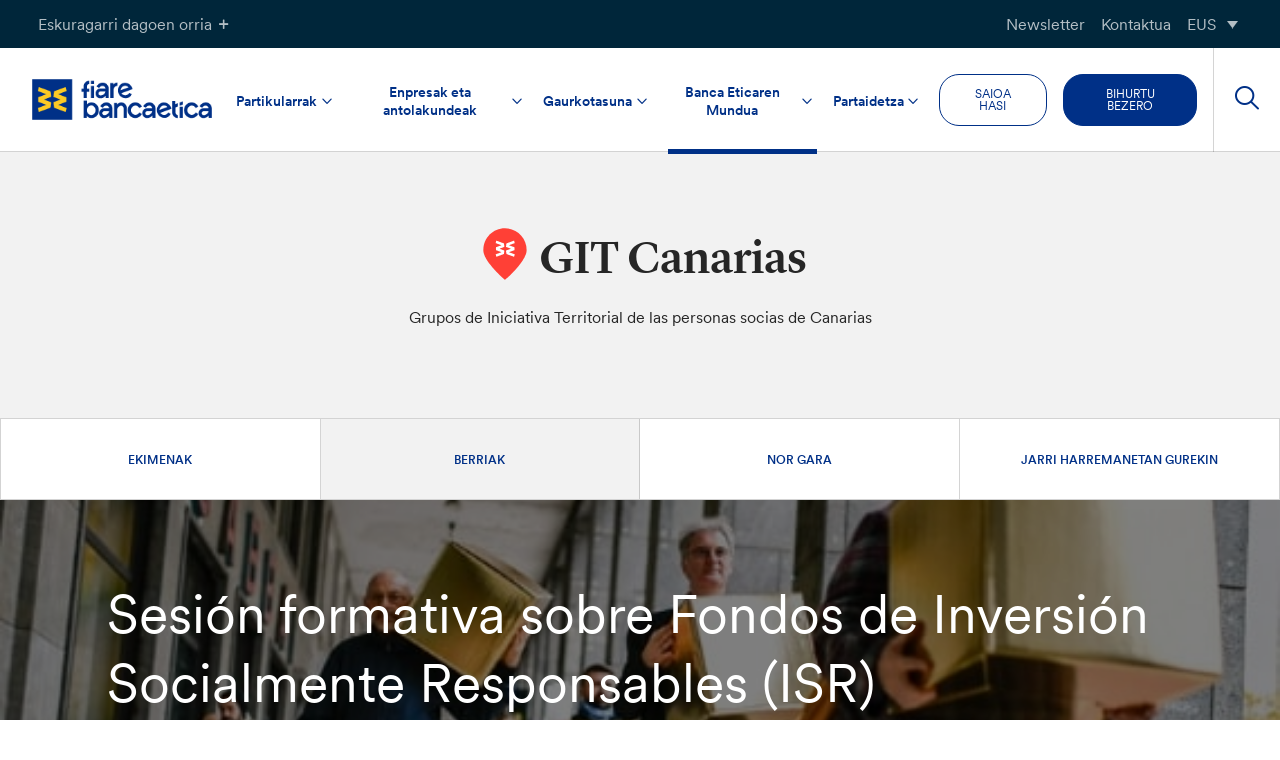

--- FILE ---
content_type: text/html; charset=UTF-8
request_url: https://www.fiarebancaetica.coop/eu/articolo/sesion-formativa-sobre-fondos-de-inversion-socialmente-responsables-isr-2/
body_size: 29913
content:
<!doctype html>

<html lang="eu-ES">
<head>
	<meta charset="UTF-8">
	<meta name="viewport" content="width=device-width, initial-scale=1">
	<link rel="profile" href="https://gmpg.org/xfn/11">

	
    
	<link rel="stylesheet" href="https://cdn.jsdelivr.net/npm/color-calendar/dist/css/theme-basic.css" />
	<link rel="stylesheet" href="https://cdn.jsdelivr.net/npm/color-calendar/dist/css/theme-glass.css" />
	<script src="https://cdn.jsdelivr.net/npm/color-calendar@3.0.0/dist/bundle.js">

	
	
	<!-- Global site tag (gtag.js) - Google Analytics
	<script async src="https://www.googletagmanager.com/gtag/js?id=UA-35248384-1"></script>
	<script>
		window.dataLayer = window.dataLayer || [];
		function gtag(){dataLayer.push(arguments);}
		gtag('js', new Date());

  		gtag('config', '', { 'anonymize_ip': true });
	</script> -->

				<script type="text/javascript" class="_iub_cs_skip">
				var _iub = _iub || {};
				_iub.csConfiguration = {
					"siteId": "262107",
					"cookiePolicyId": "856810",
				};
			</script>
			<script class="_iub_cs_skip" src="https://cs.iubenda.com/sync/262107.js"></script>
			<meta name='robots' content='index, follow, max-image-preview:large, max-snippet:-1, max-video-preview:-1' />
<link rel="alternate" hreflang="eu" href="https://www.fiarebancaetica.coop/eu/articolo/sesion-formativa-sobre-fondos-de-inversion-socialmente-responsables-isr-2/" />
<link rel="alternate" hreflang="ca" href="https://www.fiarebancaetica.coop/ca/articolo/sesion-formativa-sobre-fondos-de-inversion-socialmente-responsables-isr-2/" />
<link rel="alternate" hreflang="gl" href="https://www.fiarebancaetica.coop/gl/articolo/sesion-formativa-sobre-fondos-de-inversion-socialmente-responsables-isr-2/" />
<link rel="alternate" hreflang="es" href="https://www.fiarebancaetica.coop/articolo/sesion-formativa-sobre-fondos-de-inversion-socialmente-responsables-isr-2/" />
<link rel="alternate" hreflang="x-default" href="https://www.fiarebancaetica.coop/articolo/sesion-formativa-sobre-fondos-de-inversion-socialmente-responsables-isr-2/" />

	<!-- This site is optimized with the Yoast SEO plugin v22.3 - https://yoast.com/wordpress/plugins/seo/ -->
	<title>Sesión formativa sobre Fondos de Inversión Socialmente Responsables (ISR) - Fiare Banca Etica</title>
	<link rel="canonical" href="https://www.fiarebancaetica.coop/eu/articolo/sesion-formativa-sobre-fondos-de-inversion-socialmente-responsables-isr-2/" />
	<meta property="og:locale" content="eu_ES" />
	<meta property="og:type" content="article" />
	<meta property="og:title" content="Sesión formativa sobre Fondos de Inversión Socialmente Responsables (ISR) - Fiare Banca Etica" />
	<meta property="og:description" content="En la ciudad de Las Palmas de Gran Canaria se desarrolló el pasado 4 de diciembre una sesión formativa sobre Fondos de Inversión Socialmente Responsables (ISR). Esta corrió a cargo de Alessandro Celoni, Responsable de desarrollo de Fiare Banca Etica y Albert Gasch, Responsable Cultural de Fiare Banca Etica y, en ella, pudimos participar miembros [&hellip;]" />
	<meta property="og:url" content="https://www.fiarebancaetica.coop/eu/articolo/sesion-formativa-sobre-fondos-de-inversion-socialmente-responsables-isr-2/" />
	<meta property="og:site_name" content="Fiare Banca Etica" />
	<meta property="article:modified_time" content="2024-02-21T08:52:08+00:00" />
	<meta name="twitter:card" content="summary_large_image" />
	<script type="application/ld+json" class="yoast-schema-graph">{"@context":"https://schema.org","@graph":[{"@type":"WebPage","@id":"https://www.fiarebancaetica.coop/eu/articolo/sesion-formativa-sobre-fondos-de-inversion-socialmente-responsables-isr-2/","url":"https://www.fiarebancaetica.coop/eu/articolo/sesion-formativa-sobre-fondos-de-inversion-socialmente-responsables-isr-2/","name":"Sesión formativa sobre Fondos de Inversión Socialmente Responsables (ISR) - Fiare Banca Etica","isPartOf":{"@id":"https://www.fiarebancaetica.coop/#website"},"datePublished":"2018-01-30T20:09:43+00:00","dateModified":"2024-02-21T08:52:08+00:00","breadcrumb":{"@id":"https://www.fiarebancaetica.coop/eu/articolo/sesion-formativa-sobre-fondos-de-inversion-socialmente-responsables-isr-2/#breadcrumb"},"inLanguage":"eu","potentialAction":[{"@type":"ReadAction","target":["https://www.fiarebancaetica.coop/eu/articolo/sesion-formativa-sobre-fondos-de-inversion-socialmente-responsables-isr-2/"]}]},{"@type":"BreadcrumbList","@id":"https://www.fiarebancaetica.coop/eu/articolo/sesion-formativa-sobre-fondos-de-inversion-socialmente-responsables-isr-2/#breadcrumb","itemListElement":[{"@type":"ListItem","position":1,"name":"Home","item":"https://www.fiarebancaetica.coop/eu/"},{"@type":"ListItem","position":2,"name":"Sesión formativa sobre Fondos de Inversión Socialmente Responsables (ISR)"}]},{"@type":"WebSite","@id":"https://www.fiarebancaetica.coop/#website","url":"https://www.fiarebancaetica.coop/","name":"Fiare Banca Etica","description":"","potentialAction":[{"@type":"SearchAction","target":{"@type":"EntryPoint","urlTemplate":"https://www.fiarebancaetica.coop/?s={search_term_string}"},"query-input":"required name=search_term_string"}],"inLanguage":"eu"}]}</script>
	<!-- / Yoast SEO plugin. -->


<link rel='dns-prefetch' href='//cdn.iubenda.com' />
<link rel='dns-prefetch' href='//hcaptcha.com' />
<link rel="alternate" type="application/rss+xml" title="Fiare Banca Etica &raquo; Jarioa" href="https://www.fiarebancaetica.coop/eu/feed/" />
<link rel="alternate" type="application/rss+xml" title="Fiare Banca Etica &raquo; Iruzkinen jarioa" href="https://www.fiarebancaetica.coop/eu/comments/feed/" />
<script type="text/javascript">
/* <![CDATA[ */
window._wpemojiSettings = {"baseUrl":"https:\/\/s.w.org\/images\/core\/emoji\/14.0.0\/72x72\/","ext":".png","svgUrl":"https:\/\/s.w.org\/images\/core\/emoji\/14.0.0\/svg\/","svgExt":".svg","source":{"concatemoji":"https:\/\/www.fiarebancaetica.coop\/wp\/wp-includes\/js\/wp-emoji-release.min.js?ver=6.4.3"}};
/*! This file is auto-generated */
!function(i,n){var o,s,e;function c(e){try{var t={supportTests:e,timestamp:(new Date).valueOf()};sessionStorage.setItem(o,JSON.stringify(t))}catch(e){}}function p(e,t,n){e.clearRect(0,0,e.canvas.width,e.canvas.height),e.fillText(t,0,0);var t=new Uint32Array(e.getImageData(0,0,e.canvas.width,e.canvas.height).data),r=(e.clearRect(0,0,e.canvas.width,e.canvas.height),e.fillText(n,0,0),new Uint32Array(e.getImageData(0,0,e.canvas.width,e.canvas.height).data));return t.every(function(e,t){return e===r[t]})}function u(e,t,n){switch(t){case"flag":return n(e,"\ud83c\udff3\ufe0f\u200d\u26a7\ufe0f","\ud83c\udff3\ufe0f\u200b\u26a7\ufe0f")?!1:!n(e,"\ud83c\uddfa\ud83c\uddf3","\ud83c\uddfa\u200b\ud83c\uddf3")&&!n(e,"\ud83c\udff4\udb40\udc67\udb40\udc62\udb40\udc65\udb40\udc6e\udb40\udc67\udb40\udc7f","\ud83c\udff4\u200b\udb40\udc67\u200b\udb40\udc62\u200b\udb40\udc65\u200b\udb40\udc6e\u200b\udb40\udc67\u200b\udb40\udc7f");case"emoji":return!n(e,"\ud83e\udef1\ud83c\udffb\u200d\ud83e\udef2\ud83c\udfff","\ud83e\udef1\ud83c\udffb\u200b\ud83e\udef2\ud83c\udfff")}return!1}function f(e,t,n){var r="undefined"!=typeof WorkerGlobalScope&&self instanceof WorkerGlobalScope?new OffscreenCanvas(300,150):i.createElement("canvas"),a=r.getContext("2d",{willReadFrequently:!0}),o=(a.textBaseline="top",a.font="600 32px Arial",{});return e.forEach(function(e){o[e]=t(a,e,n)}),o}function t(e){var t=i.createElement("script");t.src=e,t.defer=!0,i.head.appendChild(t)}"undefined"!=typeof Promise&&(o="wpEmojiSettingsSupports",s=["flag","emoji"],n.supports={everything:!0,everythingExceptFlag:!0},e=new Promise(function(e){i.addEventListener("DOMContentLoaded",e,{once:!0})}),new Promise(function(t){var n=function(){try{var e=JSON.parse(sessionStorage.getItem(o));if("object"==typeof e&&"number"==typeof e.timestamp&&(new Date).valueOf()<e.timestamp+604800&&"object"==typeof e.supportTests)return e.supportTests}catch(e){}return null}();if(!n){if("undefined"!=typeof Worker&&"undefined"!=typeof OffscreenCanvas&&"undefined"!=typeof URL&&URL.createObjectURL&&"undefined"!=typeof Blob)try{var e="postMessage("+f.toString()+"("+[JSON.stringify(s),u.toString(),p.toString()].join(",")+"));",r=new Blob([e],{type:"text/javascript"}),a=new Worker(URL.createObjectURL(r),{name:"wpTestEmojiSupports"});return void(a.onmessage=function(e){c(n=e.data),a.terminate(),t(n)})}catch(e){}c(n=f(s,u,p))}t(n)}).then(function(e){for(var t in e)n.supports[t]=e[t],n.supports.everything=n.supports.everything&&n.supports[t],"flag"!==t&&(n.supports.everythingExceptFlag=n.supports.everythingExceptFlag&&n.supports[t]);n.supports.everythingExceptFlag=n.supports.everythingExceptFlag&&!n.supports.flag,n.DOMReady=!1,n.readyCallback=function(){n.DOMReady=!0}}).then(function(){return e}).then(function(){var e;n.supports.everything||(n.readyCallback(),(e=n.source||{}).concatemoji?t(e.concatemoji):e.wpemoji&&e.twemoji&&(t(e.twemoji),t(e.wpemoji)))}))}((window,document),window._wpemojiSettings);
/* ]]> */
</script>
<style id='wp-emoji-styles-inline-css' type='text/css'>

	img.wp-smiley, img.emoji {
		display: inline !important;
		border: none !important;
		box-shadow: none !important;
		height: 1em !important;
		width: 1em !important;
		margin: 0 0.07em !important;
		vertical-align: -0.1em !important;
		background: none !important;
		padding: 0 !important;
	}
</style>
<link rel='stylesheet' id='wp-block-library-css' href='https://www.fiarebancaetica.coop/wp/wp-includes/css/dist/block-library/style.min.css?ver=6.4.3' type='text/css' media='all' />
<link rel='stylesheet' id='simple-sitemap-css-css' href='https://www.fiarebancaetica.coop/app/plugins/simple-sitemap-pro/lib/assets/css/simple-sitemap.css?ver=3.5.4' type='text/css' media='all' />
<style id='classic-theme-styles-inline-css' type='text/css'>
/*! This file is auto-generated */
.wp-block-button__link{color:#fff;background-color:#32373c;border-radius:9999px;box-shadow:none;text-decoration:none;padding:calc(.667em + 2px) calc(1.333em + 2px);font-size:1.125em}.wp-block-file__button{background:#32373c;color:#fff;text-decoration:none}
</style>
<style id='global-styles-inline-css' type='text/css'>
body{--wp--preset--color--black: #000000;--wp--preset--color--cyan-bluish-gray: #abb8c3;--wp--preset--color--white: #ffffff;--wp--preset--color--pale-pink: #f78da7;--wp--preset--color--vivid-red: #cf2e2e;--wp--preset--color--luminous-vivid-orange: #ff6900;--wp--preset--color--luminous-vivid-amber: #fcb900;--wp--preset--color--light-green-cyan: #7bdcb5;--wp--preset--color--vivid-green-cyan: #00d084;--wp--preset--color--pale-cyan-blue: #8ed1fc;--wp--preset--color--vivid-cyan-blue: #0693e3;--wp--preset--color--vivid-purple: #9b51e0;--wp--preset--color--secondary-green: #64CD00;--wp--preset--color--secondary-cyan: #00C8FF;--wp--preset--color--primary-dark: #262626;--wp--preset--color--orange: #FF7D00;--wp--preset--color--red: #FF4036;--wp--preset--color--blue: #003087;--wp--preset--color--light-grey: #f2f2f2;--wp--preset--color--yellow: #ffcc02;--wp--preset--color--green-cyan: #68B39A;--wp--preset--color--yellowish-orange: #FABD5F;--wp--preset--gradient--vivid-cyan-blue-to-vivid-purple: linear-gradient(135deg,rgba(6,147,227,1) 0%,rgb(155,81,224) 100%);--wp--preset--gradient--light-green-cyan-to-vivid-green-cyan: linear-gradient(135deg,rgb(122,220,180) 0%,rgb(0,208,130) 100%);--wp--preset--gradient--luminous-vivid-amber-to-luminous-vivid-orange: linear-gradient(135deg,rgba(252,185,0,1) 0%,rgba(255,105,0,1) 100%);--wp--preset--gradient--luminous-vivid-orange-to-vivid-red: linear-gradient(135deg,rgba(255,105,0,1) 0%,rgb(207,46,46) 100%);--wp--preset--gradient--very-light-gray-to-cyan-bluish-gray: linear-gradient(135deg,rgb(238,238,238) 0%,rgb(169,184,195) 100%);--wp--preset--gradient--cool-to-warm-spectrum: linear-gradient(135deg,rgb(74,234,220) 0%,rgb(151,120,209) 20%,rgb(207,42,186) 40%,rgb(238,44,130) 60%,rgb(251,105,98) 80%,rgb(254,248,76) 100%);--wp--preset--gradient--blush-light-purple: linear-gradient(135deg,rgb(255,206,236) 0%,rgb(152,150,240) 100%);--wp--preset--gradient--blush-bordeaux: linear-gradient(135deg,rgb(254,205,165) 0%,rgb(254,45,45) 50%,rgb(107,0,62) 100%);--wp--preset--gradient--luminous-dusk: linear-gradient(135deg,rgb(255,203,112) 0%,rgb(199,81,192) 50%,rgb(65,88,208) 100%);--wp--preset--gradient--pale-ocean: linear-gradient(135deg,rgb(255,245,203) 0%,rgb(182,227,212) 50%,rgb(51,167,181) 100%);--wp--preset--gradient--electric-grass: linear-gradient(135deg,rgb(202,248,128) 0%,rgb(113,206,126) 100%);--wp--preset--gradient--midnight: linear-gradient(135deg,rgb(2,3,129) 0%,rgb(40,116,252) 100%);--wp--preset--font-size--small: 13px;--wp--preset--font-size--medium: 20px;--wp--preset--font-size--large: 36px;--wp--preset--font-size--x-large: 42px;--wp--preset--spacing--20: 0.44rem;--wp--preset--spacing--30: 0.67rem;--wp--preset--spacing--40: 1rem;--wp--preset--spacing--50: 1.5rem;--wp--preset--spacing--60: 2.25rem;--wp--preset--spacing--70: 3.38rem;--wp--preset--spacing--80: 5.06rem;--wp--preset--shadow--natural: 6px 6px 9px rgba(0, 0, 0, 0.2);--wp--preset--shadow--deep: 12px 12px 50px rgba(0, 0, 0, 0.4);--wp--preset--shadow--sharp: 6px 6px 0px rgba(0, 0, 0, 0.2);--wp--preset--shadow--outlined: 6px 6px 0px -3px rgba(255, 255, 255, 1), 6px 6px rgba(0, 0, 0, 1);--wp--preset--shadow--crisp: 6px 6px 0px rgba(0, 0, 0, 1);}:where(.is-layout-flex){gap: 0.5em;}:where(.is-layout-grid){gap: 0.5em;}body .is-layout-flow > .alignleft{float: left;margin-inline-start: 0;margin-inline-end: 2em;}body .is-layout-flow > .alignright{float: right;margin-inline-start: 2em;margin-inline-end: 0;}body .is-layout-flow > .aligncenter{margin-left: auto !important;margin-right: auto !important;}body .is-layout-constrained > .alignleft{float: left;margin-inline-start: 0;margin-inline-end: 2em;}body .is-layout-constrained > .alignright{float: right;margin-inline-start: 2em;margin-inline-end: 0;}body .is-layout-constrained > .aligncenter{margin-left: auto !important;margin-right: auto !important;}body .is-layout-constrained > :where(:not(.alignleft):not(.alignright):not(.alignfull)){max-width: var(--wp--style--global--content-size);margin-left: auto !important;margin-right: auto !important;}body .is-layout-constrained > .alignwide{max-width: var(--wp--style--global--wide-size);}body .is-layout-flex{display: flex;}body .is-layout-flex{flex-wrap: wrap;align-items: center;}body .is-layout-flex > *{margin: 0;}body .is-layout-grid{display: grid;}body .is-layout-grid > *{margin: 0;}:where(.wp-block-columns.is-layout-flex){gap: 2em;}:where(.wp-block-columns.is-layout-grid){gap: 2em;}:where(.wp-block-post-template.is-layout-flex){gap: 1.25em;}:where(.wp-block-post-template.is-layout-grid){gap: 1.25em;}.has-black-color{color: var(--wp--preset--color--black) !important;}.has-cyan-bluish-gray-color{color: var(--wp--preset--color--cyan-bluish-gray) !important;}.has-white-color{color: var(--wp--preset--color--white) !important;}.has-pale-pink-color{color: var(--wp--preset--color--pale-pink) !important;}.has-vivid-red-color{color: var(--wp--preset--color--vivid-red) !important;}.has-luminous-vivid-orange-color{color: var(--wp--preset--color--luminous-vivid-orange) !important;}.has-luminous-vivid-amber-color{color: var(--wp--preset--color--luminous-vivid-amber) !important;}.has-light-green-cyan-color{color: var(--wp--preset--color--light-green-cyan) !important;}.has-vivid-green-cyan-color{color: var(--wp--preset--color--vivid-green-cyan) !important;}.has-pale-cyan-blue-color{color: var(--wp--preset--color--pale-cyan-blue) !important;}.has-vivid-cyan-blue-color{color: var(--wp--preset--color--vivid-cyan-blue) !important;}.has-vivid-purple-color{color: var(--wp--preset--color--vivid-purple) !important;}.has-black-background-color{background-color: var(--wp--preset--color--black) !important;}.has-cyan-bluish-gray-background-color{background-color: var(--wp--preset--color--cyan-bluish-gray) !important;}.has-white-background-color{background-color: var(--wp--preset--color--white) !important;}.has-pale-pink-background-color{background-color: var(--wp--preset--color--pale-pink) !important;}.has-vivid-red-background-color{background-color: var(--wp--preset--color--vivid-red) !important;}.has-luminous-vivid-orange-background-color{background-color: var(--wp--preset--color--luminous-vivid-orange) !important;}.has-luminous-vivid-amber-background-color{background-color: var(--wp--preset--color--luminous-vivid-amber) !important;}.has-light-green-cyan-background-color{background-color: var(--wp--preset--color--light-green-cyan) !important;}.has-vivid-green-cyan-background-color{background-color: var(--wp--preset--color--vivid-green-cyan) !important;}.has-pale-cyan-blue-background-color{background-color: var(--wp--preset--color--pale-cyan-blue) !important;}.has-vivid-cyan-blue-background-color{background-color: var(--wp--preset--color--vivid-cyan-blue) !important;}.has-vivid-purple-background-color{background-color: var(--wp--preset--color--vivid-purple) !important;}.has-black-border-color{border-color: var(--wp--preset--color--black) !important;}.has-cyan-bluish-gray-border-color{border-color: var(--wp--preset--color--cyan-bluish-gray) !important;}.has-white-border-color{border-color: var(--wp--preset--color--white) !important;}.has-pale-pink-border-color{border-color: var(--wp--preset--color--pale-pink) !important;}.has-vivid-red-border-color{border-color: var(--wp--preset--color--vivid-red) !important;}.has-luminous-vivid-orange-border-color{border-color: var(--wp--preset--color--luminous-vivid-orange) !important;}.has-luminous-vivid-amber-border-color{border-color: var(--wp--preset--color--luminous-vivid-amber) !important;}.has-light-green-cyan-border-color{border-color: var(--wp--preset--color--light-green-cyan) !important;}.has-vivid-green-cyan-border-color{border-color: var(--wp--preset--color--vivid-green-cyan) !important;}.has-pale-cyan-blue-border-color{border-color: var(--wp--preset--color--pale-cyan-blue) !important;}.has-vivid-cyan-blue-border-color{border-color: var(--wp--preset--color--vivid-cyan-blue) !important;}.has-vivid-purple-border-color{border-color: var(--wp--preset--color--vivid-purple) !important;}.has-vivid-cyan-blue-to-vivid-purple-gradient-background{background: var(--wp--preset--gradient--vivid-cyan-blue-to-vivid-purple) !important;}.has-light-green-cyan-to-vivid-green-cyan-gradient-background{background: var(--wp--preset--gradient--light-green-cyan-to-vivid-green-cyan) !important;}.has-luminous-vivid-amber-to-luminous-vivid-orange-gradient-background{background: var(--wp--preset--gradient--luminous-vivid-amber-to-luminous-vivid-orange) !important;}.has-luminous-vivid-orange-to-vivid-red-gradient-background{background: var(--wp--preset--gradient--luminous-vivid-orange-to-vivid-red) !important;}.has-very-light-gray-to-cyan-bluish-gray-gradient-background{background: var(--wp--preset--gradient--very-light-gray-to-cyan-bluish-gray) !important;}.has-cool-to-warm-spectrum-gradient-background{background: var(--wp--preset--gradient--cool-to-warm-spectrum) !important;}.has-blush-light-purple-gradient-background{background: var(--wp--preset--gradient--blush-light-purple) !important;}.has-blush-bordeaux-gradient-background{background: var(--wp--preset--gradient--blush-bordeaux) !important;}.has-luminous-dusk-gradient-background{background: var(--wp--preset--gradient--luminous-dusk) !important;}.has-pale-ocean-gradient-background{background: var(--wp--preset--gradient--pale-ocean) !important;}.has-electric-grass-gradient-background{background: var(--wp--preset--gradient--electric-grass) !important;}.has-midnight-gradient-background{background: var(--wp--preset--gradient--midnight) !important;}.has-small-font-size{font-size: var(--wp--preset--font-size--small) !important;}.has-medium-font-size{font-size: var(--wp--preset--font-size--medium) !important;}.has-large-font-size{font-size: var(--wp--preset--font-size--large) !important;}.has-x-large-font-size{font-size: var(--wp--preset--font-size--x-large) !important;}
.wp-block-navigation a:where(:not(.wp-element-button)){color: inherit;}
:where(.wp-block-post-template.is-layout-flex){gap: 1.25em;}:where(.wp-block-post-template.is-layout-grid){gap: 1.25em;}
:where(.wp-block-columns.is-layout-flex){gap: 2em;}:where(.wp-block-columns.is-layout-grid){gap: 2em;}
.wp-block-pullquote{font-size: 1.5em;line-height: 1.6;}
</style>
<link rel='stylesheet' id='bancaetica_plugin-css' href='https://www.fiarebancaetica.coop/app/plugins/crispybacon-bancaetica-plugin/Front/css/front.css?ver=1763974301' type='text/css' media='all' />
<link rel='stylesheet' id='crispybacon-hide-page-title-css' href='https://www.fiarebancaetica.coop/app/plugins/crispybacon-hide-page-title/public/css/crispybacon-hide-page-title-public.css?ver=1.0.0' type='text/css' media='all' />
<link rel='stylesheet' id='wpml-blocks-css' href='https://www.fiarebancaetica.coop/app/plugins/sitepress-multilingual-cms/dist/css/blocks/styles.css?ver=4.6.13' type='text/css' media='all' />
<link rel='stylesheet' id='wpml-menu-item-0-css' href='https://www.fiarebancaetica.coop/app/plugins/sitepress-multilingual-cms/templates/language-switchers/menu-item/style.min.css?ver=1' type='text/css' media='all' />
<link rel='stylesheet' id='bancaetica-theme-style-css' href='https://www.fiarebancaetica.coop/app/themes/crispybacon-bancaetica/style.css?ver=1763974401' type='text/css' media='all' />
<link rel='stylesheet' id='dashicons-css' href='https://www.fiarebancaetica.coop/wp/wp-includes/css/dashicons.min.css?ver=6.4.3' type='text/css' media='all' />
<link rel='stylesheet' id='slick-css-css' href='https://www.fiarebancaetica.coop/app/themes/crispybacon-bancaetica/slick/slick.css?ver=6.4.3' type='text/css' media='all' />
<link rel='stylesheet' id='slick-theme-css-css' href='https://www.fiarebancaetica.coop/app/themes/crispybacon-bancaetica/slick/slick-theme.css?ver=6.4.3' type='text/css' media='all' />
<link rel='stylesheet' id='algolia-autocomplete-css' href='https://www.fiarebancaetica.coop/app/plugins/wp-search-with-algolia/css/algolia-autocomplete.css?ver=1.8.0' type='text/css' media='all' />

<script  type="text/javascript" class=" _iub_cs_skip" type="text/javascript" id="iubenda-head-inline-scripts-0">
/* <![CDATA[ */

var _iub = _iub || [];
_iub.csConfiguration = {"siteId":262107,"cookiePolicyId":856810,"lang":"es"};
/* ]]> */
</script>
<script  type="text/javascript" charset="UTF-8" async="" class=" _iub_cs_skip" type="text/javascript" src="//cdn.iubenda.com/cs/iubenda_cs.js?ver=3.10.1" id="iubenda-head-scripts-1-js"></script>
<script type="text/javascript" id="wpml-cookie-js-extra">
/* <![CDATA[ */
var wpml_cookies = {"wp-wpml_current_language":{"value":"eu","expires":1,"path":"\/"}};
var wpml_cookies = {"wp-wpml_current_language":{"value":"eu","expires":1,"path":"\/"}};
/* ]]> */
</script>
<script type="text/javascript" src="https://www.fiarebancaetica.coop/app/plugins/sitepress-multilingual-cms/res/js/cookies/language-cookie.js?ver=4.6.13" id="wpml-cookie-js" defer="defer" data-wp-strategy="defer"></script>
<script type="text/javascript" src="https://www.fiarebancaetica.coop/wp/wp-includes/js/jquery/jquery.min.js?ver=3.7.1" id="jquery-core-js"></script>
<script type="text/javascript" src="https://www.fiarebancaetica.coop/wp/wp-includes/js/jquery/jquery-migrate.min.js?ver=3.4.1" id="jquery-migrate-js"></script>
<!--[if lt IE 8]>
<script type="text/javascript" src="https://www.fiarebancaetica.coop/wp/wp-includes/js/json2.min.js?ver=2015-05-03" id="json2-js"></script>
<![endif]-->
<script type="text/javascript" src="https://www.fiarebancaetica.coop/app/themes/crispybacon-bancaetica/slick/slick.js?ver=all" id="slick-js"></script>
<link rel="https://api.w.org/" href="https://www.fiarebancaetica.coop/eu/wp-json/" /><link rel="alternate" type="application/json" href="https://www.fiarebancaetica.coop/eu/wp-json/wp/v2/cbwpt_git_posts/349109" /><link rel="EditURI" type="application/rsd+xml" title="RSD" href="https://www.fiarebancaetica.coop/wp/xmlrpc.php?rsd" />

<link rel='shortlink' href='https://www.fiarebancaetica.coop/eu/?p=349109' />
<link rel="alternate" type="application/json+oembed" href="https://www.fiarebancaetica.coop/eu/wp-json/oembed/1.0/embed?url=https%3A%2F%2Fwww.fiarebancaetica.coop%2Feu%2Farticolo%2Fsesion-formativa-sobre-fondos-de-inversion-socialmente-responsables-isr-2%2F" />
<link rel="alternate" type="text/xml+oembed" href="https://www.fiarebancaetica.coop/eu/wp-json/oembed/1.0/embed?url=https%3A%2F%2Fwww.fiarebancaetica.coop%2Feu%2Farticolo%2Fsesion-formativa-sobre-fondos-de-inversion-socialmente-responsables-isr-2%2F&#038;format=xml" />
<meta name="generator" content="WPML ver:4.6.13 stt:10,17,64,5;" />
<style>
.h-captcha{position:relative;display:block;margin-bottom:2rem;padding:0;clear:both}.h-captcha[data-size="normal"]{width:303px;height:78px}.h-captcha[data-size="compact"]{width:164px;height:144px}.h-captcha[data-size="invisible"]{display:none}.h-captcha::before{content:'';display:block;position:absolute;top:0;left:0;background:url(https://www.fiarebancaetica.coop/app/plugins/hcaptcha-for-forms-and-more/assets/images/hcaptcha-div-logo.svg) no-repeat;border:1px solid transparent;border-radius:4px}.h-captcha[data-size="normal"]::before{width:300px;height:74px;background-position:94% 28%}.h-captcha[data-size="compact"]::before{width:156px;height:136px;background-position:50% 79%}.h-captcha[data-theme="light"]::before,body.is-light-theme .h-captcha[data-theme="auto"]::before,.h-captcha[data-theme="auto"]::before{background-color:#fafafa;border:1px solid #e0e0e0}.h-captcha[data-theme="dark"]::before,body.is-dark-theme .h-captcha[data-theme="auto"]::before,html.wp-dark-mode-active .h-captcha[data-theme="auto"]::before,html.drdt-dark-mode .h-captcha[data-theme="auto"]::before{background-image:url(https://www.fiarebancaetica.coop/app/plugins/hcaptcha-for-forms-and-more/assets/images/hcaptcha-div-logo-white.svg);background-repeat:no-repeat;background-color:#333;border:1px solid #f5f5f5}.h-captcha[data-size="invisible"]::before{display:none}.h-captcha iframe{position:relative}div[style*="z-index: 2147483647"] div[style*="border-width: 11px"][style*="position: absolute"][style*="pointer-events: none"]{border-style:none}
</style>
		<style>
			.algolia-search-highlight {
				background-color: #fffbcc;
				border-radius: 2px;
				font-style: normal;
			}
		</style>
				<style type="text/css">
						.site-title,
			.site-description {
				position: absolute;
				clip: rect(1px, 1px, 1px, 1px);
			}

					</style>
		<link rel="icon" href="https://www.fiarebancaetica.coop/app/uploads/sites/2/2024/02/cropped-cropped-BE-1-32x32.png" sizes="32x32" />
<link rel="icon" href="https://www.fiarebancaetica.coop/app/uploads/sites/2/2024/02/cropped-cropped-BE-1-192x192.png" sizes="192x192" />
<link rel="apple-touch-icon" href="https://www.fiarebancaetica.coop/app/uploads/sites/2/2024/02/cropped-cropped-BE-1-180x180.png" />
<meta name="msapplication-TileImage" content="https://www.fiarebancaetica.coop/app/uploads/sites/2/2024/02/cropped-cropped-BE-1-270x270.png" />

<!-- Matomo -->
		<script>
			var _paq = window._paq = window._paq || [];
			/* tracker methods like "setCustomDimension" should be called before "trackPageView" */
			_paq.push(['trackPageView']);
			_paq.push(['enableLinkTracking']);
			(function() {
				var u="https://bancaetica.matomo.cloud/";
				_paq.push(['setTrackerUrl', u+'matomo.php']);
				_paq.push(['setSiteId', '15']);
				var d=document, g=d.createElement('script'), s=d.getElementsByTagName('script')[0];
				g.async=true; g.src='//cdn.matomo.cloud/bancaetica.matomo.cloud/matomo.js'; s.parentNode.insertBefore(g,s);
			})();
		</script>
	<!-- End Matomo Code -->
</head>


<body class="cbwpt_git_posts-template-default single single-cbwpt_git_posts postid-349109 not-logged-in no-sidebar">
<!-- User Debug: ID: 0 --><div id="page" class="site">
	<a class="skip-link screen-reader-text" href="#content">Pasatu edukia</a>

	<div class="site-accessibility">
		<div class="site-accessibility-body">
			<div class="grid">

			<!-- TEXT SIZE -->
			<div class="box font-size">
				<h5 class="title">
					TESTUAREN TAMAINA				</h5>
				
				<div class="content">
					<div class="wrapper">
						<input id="f-size-sm" type="checkbox">
						<label for="f-size-sm"><span>A</span></label>
					</div>

					<div class="wrapper">
						<input id="f-size-md" type="checkbox">
						<label for="f-size-md"><span>A</span></label>
					</div>

					<div class="wrapper">
						<input id="f-size-lg" type="checkbox">
						<label for="f-size-lg"><span>A</span></label>
					</div>
				</div>
			</div>

			<!-- HIGH CONTRAST (CLEAR) -->
			<div class="box contrast contrast-clear">
				<h5 class="title">
						KONTRASTE HANDIA (ARGIA)				</h5>
				<div class="content">
					<div class="wrapper">
						<input id="contrast-clear" type="checkbox">
						<label for="contrast-clear"><span></span></label>
					</div>
				</div>
			
			</div>

			<!-- HIGH CONTRAST (DARK) -->
			<div class="box contrast contrast-dark">
				<h5 class="title">
					KONTRASTE HANDIA (ILUNA)				</h5>
				<div class="content">
					<div class="wrapper">
						<input id="contrast-dark" type="checkbox">
						<label for="contrast-dark"><span></span></label>
					</div>
				</div>
			</div>

			<!-- ACCESSIBLE FONTS  -->

			<div class="box accessible-f">
				<h5 class="title">
					ERABILI DAITEZKEEN LETRA-MOTAK				</h5>
				<div class="content">
					<div class="wrapper">
						<input id="accessible-fonts" type="checkbox">
						<label for="accessible-fonts"><span>Ab</span></label>
					</div>
				</div>
			</div>
			</div>
		</div>

		<div class="site-accessibility-header">
			<button class="accessibility-btn accessibility-toggle-btn">Eskuragarri dagoen orria<i class="icon-plus"></i></button>
			
			<div class="topbar-menu-container">
				<div class="menu-topbar-menu-basco-container"><ul id="menu-topbar-menu-basco" class="topbar-menu"><li id="menu-item-368115" class="menu-item menu-item-type-post_type menu-item-object-page menu-item-368115"><a href="https://www.fiarebancaetica.coop/eu/newsletter/">Newsletter</a></li>
<li id="menu-item-368116" class="menu-item menu-item-type-post_type menu-item-object-page menu-item-368116"><a href="https://www.fiarebancaetica.coop/eu/kontaktua/">Kontaktua</a></li>
<li id="menu-item-wpml-ls-10680-eu" class="menu-item wpml-ls-slot-10680 wpml-ls-item wpml-ls-item-eu wpml-ls-current-language wpml-ls-menu-item wpml-ls-first-item menu-item-type-wpml_ls_menu_item menu-item-object-wpml_ls_menu_item menu-item-has-children menu-item-wpml-ls-10680-eu"><a title="EUS" href="https://www.fiarebancaetica.coop/eu/articolo/sesion-formativa-sobre-fondos-de-inversion-socialmente-responsables-isr-2/"><span class="wpml-ls-native" lang="eu">EUS</span></a>
<ul class="sub-menu">
	<li id="menu-item-wpml-ls-10680-ca" class="menu-item wpml-ls-slot-10680 wpml-ls-item wpml-ls-item-ca wpml-ls-menu-item menu-item-type-wpml_ls_menu_item menu-item-object-wpml_ls_menu_item menu-item-wpml-ls-10680-ca"><a title="CAT" href="https://www.fiarebancaetica.coop/ca/articolo/sesion-formativa-sobre-fondos-de-inversion-socialmente-responsables-isr-2/"><span class="wpml-ls-native" lang="ca">CAT</span></a></li>
	<li id="menu-item-wpml-ls-10680-gl" class="menu-item wpml-ls-slot-10680 wpml-ls-item wpml-ls-item-gl wpml-ls-menu-item menu-item-type-wpml_ls_menu_item menu-item-object-wpml_ls_menu_item menu-item-wpml-ls-10680-gl"><a title="GAL" href="https://www.fiarebancaetica.coop/gl/articolo/sesion-formativa-sobre-fondos-de-inversion-socialmente-responsables-isr-2/"><span class="wpml-ls-native" lang="gl">GAL</span></a></li>
	<li id="menu-item-wpml-ls-10680-es" class="menu-item wpml-ls-slot-10680 wpml-ls-item wpml-ls-item-es wpml-ls-menu-item wpml-ls-last-item menu-item-type-wpml_ls_menu_item menu-item-object-wpml_ls_menu_item menu-item-wpml-ls-10680-es"><a title="CAST" href="https://www.fiarebancaetica.coop/articolo/sesion-formativa-sobre-fondos-de-inversion-socialmente-responsables-isr-2/"><span class="wpml-ls-native" lang="es">CAST</span></a></li>
</ul>
</li>
</ul></div>			</div>
		</div>
		
	</div>
	
		


				

	<header id="masthead" class="site-header">
		<div class="primary-navigation">
			<div class="site-branding">
									<a href="https://www.fiarebancaetica.coop/eu/">
													<img class="header-image" src="https://www.fiarebancaetica.coop/app/themes/crispybacon-bancaetica/images/logofiare.png" alt="">
											</a>			
			</div><!-- .site-branding -->

			<nav id="site-navigation" class="main-navigation">
				<a href="/?s=" class="search-icon-nav">
					<i class="icon-search"></i>
				</a>
									<div class="logged-user-menu logged-user-menu--mobile not-logged">
						<div class="logged-user-menu__toggler">
							<button class="user-icon"><i class="icon-user1"></i></button>
						</div>
						<div class="logged-user-menu__submenu">
							<a class="logged-user-menu__submenu-item dynamic-login-button" href="#">Saioa hasi</a>
							<a class="logged-user-menu__submenu-item" href="https://www.fiarebancaetica.coop/eu/partikularrak/kontu-korronteak/">Bihurtu bezero</a>
						</div>
					</div>
								<button class="menu-toggle" aria-controls="primary-menu" aria-expanded="false"><i class="icon-burger-menu"></i></button>
				<div class="menu-primary-menu-basco-container"><ul id="menu-primary-menu-basco" class="menu-first-level"><li class="menu-item menu-item-has-children"><span class="first-level">Partikularrak<i class="icon-arrow-down only-desktop-icon"></i></span><div class="submenu-area"><section id="text-15" class="widget widget_text"><span class="menu-widget-title">Zuretzat</span>			<div class="textwidget"><p>Eskaintza gardena eta arduratsua: hauxe bada zuren bankutik espero duzuna, leku egokian zaude.</p>
</div>
		</section><section id="nav_menu-2" class="widget widget_nav_menu"><div class="menu-submenu-1-basco-container"><ul id="menu-submenu-1-basco" class="menu"><li id="menu-item-317712" class="menu-item menu-item-type-custom menu-item-object-custom menu-item-317712"><a href="https://www.fiarebancaetica.coop/eu/productos/online-bankua/">Online Bankua</a></li>
<li id="menu-item-317713" class="menu-item menu-item-type-post_type menu-item-object-page menu-item-317713"><a href="https://www.fiarebancaetica.coop/eu/partikularrak/kontu-korronteak/">Kontu Korronteak</a></li>
<li id="menu-item-317714" class="menu-item menu-item-type-post_type menu-item-object-page menu-item-317714"><a href="https://www.fiarebancaetica.coop/eu/partikularrak/txartelak/">Txartelak</a></li>
<li id="menu-item-388522" class="menu-item menu-item-type-custom menu-item-object-custom menu-item-388522"><a href="https://www.fiarebancaetica.coop/eu/depositos-actualizacion/">Gordailuak</a></li>
<li id="menu-item-317715" class="menu-item menu-item-type-post_type menu-item-object-page menu-item-317715"><a href="https://www.fiarebancaetica.coop/eu/partikularrak/mailegu/">Maileguak</a></li>
</ul></div></section><section id="block-2" class="widget widget_block acf-block-109">
<div class="socio-box">
    <div class="blue-shadow"></div><span class="socio-title"> ¿Todavía no eres socio/a de Fiare Banca Etica?</span><span class="socio-text">Descubre las ventajas </span><a class="socio-link" href=" https://www.fiarebancaetica.coop/personas-socias/asociarse/" target="_self"><i class="icon-union"></i></a>
</div>
</section><section id="block-3" class="widget widget_block acf-block-110">

<div class="menu-widget">
    <a class="menu-link" href=" https://www.fiarebancaetica.coop/particulares/" target="_self">
        Ezagutu produktu eta zerbitzu guztiak        <i class="icon-arrow-right"></i>
    </a>
</div></section></div></li>
<li class="menu-item menu-item-has-children"><span class="first-level">Enpresak eta antolakundeak<i class="icon-arrow-down only-desktop-icon"></i></span><div class="submenu-area"><section id="text-19" class="widget  widget_text"><span class="menu-widget-title">Enpresak eta erakundeak</span>			<div class="textwidget"><p>Laguntza etengabea eta zure negozioaren premien arabera egokitua bermatzen dizugu.</p>
</div>
		</section><section id="nav_menu-3" class="widget  widget_nav_menu"><div class="menu-submenu-2-euskera-container"><ul id="menu-submenu-2-euskera" class="menu"><li id="menu-item-317727" class="menu-item menu-item-type-custom menu-item-object-custom menu-item-317727"><a href="https://www.fiarebancaetica.coop/eu/productos/kontu-korrontea/">Kontu Korrontea</a></li>
<li id="menu-item-320278" class="menu-item menu-item-type-post_type menu-item-object-page menu-item-320278"><a href="https://www.fiarebancaetica.coop/eu/enpresak-antolakundeak/finantzaketa/">Finantzaketa</a></li>
<li id="menu-item-320277" class="menu-item menu-item-type-post_type menu-item-object-page menu-item-320277"><a href="https://www.fiarebancaetica.coop/eu/enpresak-antolakundeak/txartelak/">Txartelak</a></li>
<li id="menu-item-320276" class="menu-item menu-item-type-post_type menu-item-object-page menu-item-320276"><a href="https://www.fiarebancaetica.coop/eu/enpresak-antolakundeak/lankidetza-hitzarmenak/">Lankidetza-hitzarmenak</a></li>
<li id="menu-item-320274" class="menu-item menu-item-type-post_type menu-item-object-page menu-item-320274"><a href="https://www.fiarebancaetica.coop/eu/enpresak-antolakundeak/crowdfunding/">Crowdfunding</a></li>
<li id="menu-item-320275" class="menu-item menu-item-type-post_type menu-item-object-page menu-item-320275"><a href="https://www.fiarebancaetica.coop/eu/enpresak-antolakundeak/administrazio-publikoekin/">Administrazio publikoekin</a></li>
<li id="menu-item-388523" class="menu-item menu-item-type-custom menu-item-object-custom menu-item-388523"><a href="https://www.fiarebancaetica.coop/eu/depositos-actualizacion/">Gordailuak</a></li>
<li id="menu-item-361049" class="menu-item menu-item-type-custom menu-item-object-custom menu-item-361049"><a href="https://www.fiarebancaetica.coop/eu/productos/etxebizitza/">Etxebizitza</a></li>
<li id="menu-item-367502" class="menu-item menu-item-type-custom menu-item-object-custom menu-item-367502"><a href="https://www.fiarebancaetica.coop/fondos-eticos/">Fondo etikoak</a></li>
</ul></div></section><section id="block-4" class="widget  widget_block acf-block-109">
<div class="socio-box">
    <div class="blue-shadow"></div><span class="socio-title"> ¿Tu empresa aún no es socia de Fiare Banca Etica?</span><span class="socio-text">Decubre todas las ventajas </span><a class="socio-link" href=" https://www.fiarebancaetica.coop/personas-socias/asociarse/" target="_self"><i class="icon-union"></i></a>
</div>
</section><section id="block-5" class="widget  widget_block acf-block-110">

<div class="menu-widget">
    <a class="menu-link" href=" https://www.fiarebancaetica.coop/empresas-y-organizaciones/" target="_self">
        Ezagutu produktu eta zerbitzu guztiak        <i class="icon-arrow-right"></i>
    </a>
</div></section></div></li>
<li class="menu-item menu-item-has-children"><span class="first-level">Gaurkotasuna<i class="icon-arrow-down only-desktop-icon"></i></span><div class="submenu-area"><section id="text-27" class="widget widget_text"><span class="menu-widget-title">Informa zaitez</span>			<div class="textwidget"></div>
		</section><section id="nav_menu-7" class="widget widget_nav_menu"><div class="menu-submenu-3-euskera-container"><ul id="menu-submenu-3-euskera" class="menu"><li id="menu-item-368213" class="menu-item menu-item-type-post_type menu-item-object-page menu-item-368213"><a href="https://www.fiarebancaetica.coop/eu/informa-zaitez/">Blog</a></li>
</ul></div></section></div></li>
<li class="menu-item menu-item-has-children"><span class="first-level">Banca Eticaren Mundua<i class="icon-arrow-down only-desktop-icon"></i></span><div class="mbe-submenu">    <div class="mbe-submenu__wrapper">
        <div class="mbe-submenu__navigation">
                            <div class="mbe-submenu__first-level">
                                            <div class="mbe-submenu__item mbe-submenu__item--first-level has-children">
                            <a class="mbe-submenu__link" href="#" target="">
                                <span>
                                    Jakin                                </span>
                                                                    <i class="icon-arrow-right"></i>
                                                            </a>

                                                            <div class="mbe-submenu__second-level">
                                    <div class="mbe-submenu__second-level-inner">
                                                                                    <div class="mbe-submenu__item mbe-submenu__item--second-level has-children">
                                                <a class="mbe-submenu__link" href="#" target="">
                                                    <span>
                                                        Nor gara                                                    </span>
                                                                                                            <i class="icon-arrow-right"></i>
                                                                                                    </a>

                                                                                                    <div class="mbe-submenu__third-level">
                                                                                                                    <div class="mbe-submenu__item mbe-submenu__item--third-level">
                                                                <a class="mbe-submenu__link" href="https://www.fiarebancaetica.coop/eu/nortasuna/" target="">
                                                                    Nortasuna                                                                </a>
                                                            </div>
                                                                                                                    <div class="mbe-submenu__item mbe-submenu__item--third-level">
                                                                <a class="mbe-submenu__link" href="https://www.fiarebancaetica.coop/eu/nortasuna/erakundearen-profila/" target="">
                                                                    Erakundearen profila                                                                </a>
                                                            </div>
                                                                                                                    <div class="mbe-submenu__item mbe-submenu__item--third-level">
                                                                <a class="mbe-submenu__link" href="https://www.fiarebancaetica.coop/eu/nortasuna/historia/" target="">
                                                                    Gure historia                                                                </a>
                                                            </div>
                                                                                                                    <div class="mbe-submenu__item mbe-submenu__item--third-level">
                                                                <a class="mbe-submenu__link" href="https://www.fiarebancaetica.coop/eu/nortasuna/banca-etica-taldea/" target="">
                                                                    Banca Etica Taldea                                                                </a>
                                                            </div>
                                                                                                                    <div class="mbe-submenu__item mbe-submenu__item--third-level">
                                                                <a class="mbe-submenu__link" href="https://www.fiarebancaetica.coop/eu/nortasuna/nazioartekoa/" target="">
                                                                    Nazioartekoa                                                                </a>
                                                            </div>
                                                                                                            </div>
                                                                                            </div>
                                                                                    <div class="mbe-submenu__item mbe-submenu__item--second-level has-children">
                                                <a class="mbe-submenu__link" href="#" target="">
                                                    <span>
                                                        Gure balioak                                                    </span>
                                                                                                            <i class="icon-arrow-right"></i>
                                                                                                    </a>

                                                                                                    <div class="mbe-submenu__third-level">
                                                                                                                    <div class="mbe-submenu__item mbe-submenu__item--third-level">
                                                                <a class="mbe-submenu__link" href="https://www.fiarebancaetica.coop/eu/printzipioak/" target="">
                                                                    Gure printzipioak                                                                </a>
                                                            </div>
                                                                                                                    <div class="mbe-submenu__item mbe-submenu__item--third-level">
                                                                <a class="mbe-submenu__link" href="https://www.fiarebancaetica.coop/eu/nortasuna/kreditu-politika/" target="">
                                                                    Kreditu Politika                                                                </a>
                                                            </div>
                                                                                                                    <div class="mbe-submenu__item mbe-submenu__item--third-level">
                                                                <a class="mbe-submenu__link" href="https://www.fiarebancaetica.coop/eu/nortasuna/gizarte-erantzukizuna/" target="">
                                                                    Gizarte-erantzukizuna                                                                </a>
                                                            </div>
                                                                                                            </div>
                                                                                            </div>
                                                                                    <div class="mbe-submenu__item mbe-submenu__item--second-level has-children">
                                                <a class="mbe-submenu__link" href="#" target="">
                                                    <span>
                                                        Gure emaitzak                                                    </span>
                                                                                                            <i class="icon-arrow-right"></i>
                                                                                                    </a>

                                                                                                    <div class="mbe-submenu__third-level">
                                                                                                                    <div class="mbe-submenu__item mbe-submenu__item--third-level">
                                                                <a class="mbe-submenu__link" href="https://www.fiarebancaetica.coop/eu/nortasuna/balantzeak/" target="">
                                                                    Balantzeak                                                                </a>
                                                            </div>
                                                                                                                    <div class="mbe-submenu__item mbe-submenu__item--third-level">
                                                                <a class="mbe-submenu__link" href="https://www.fiarebancaetica.coop/eu/nortasuna/gure-zenbakiak/" target="">
                                                                    Gure zenbakiak                                                                </a>
                                                            </div>
                                                                                                                    <div class="mbe-submenu__item mbe-submenu__item--third-level">
                                                                <a class="mbe-submenu__link" href="https://www.fiarebancaetica.coop/eu/inpaktuen-txostena/" target="">
                                                                    Inpaktuen txostena                                                                </a>
                                                            </div>
                                                                                                                    <div class="mbe-submenu__item mbe-submenu__item--third-level">
                                                                <a class="mbe-submenu__link" href="https://www.fiarebancaetica.coop/eu/conmidinero/" target="">
                                                                    Nire diruarekin                                                                </a>
                                                            </div>
                                                                                                            </div>
                                                                                            </div>
                                                                            </div>
                                </div>
                            
                                                            <div class="mbe-submenu__related-posts mbe-submenu__related-posts--second-level">
                                    <div class="mbe-submenu__related-posts-wrapper">
                                                <div class="mbe-submenu__related-post ">
            <a class="mbe-submenu__related-post-image" style="background-image: url(https://www.fiarebancaetica.coop/app/uploads/sites/2/2024/07/financiacion-empresas-horizontal-300x169.png);" href="https://www.fiarebancaetica.coop/eu/100-milioiko-kreditua-ekonomia-sozialeko-enpresa-txiki-eta-ertainentzat/">
            </a>

            <div class="mbe-submenu__related-post-categories">
                <a href="https://www.fiarebancaetica.coop/eu/categoria/finantza-etikoak/" rel="category tag">Finantza etikoak</a>            </div>

            <a class="mbe-submenu__related-post-link" href="https://www.fiarebancaetica.coop/eu/100-milioiko-kreditua-ekonomia-sozialeko-enpresa-txiki-eta-ertainentzat/">
                <div class="mbe-submenu__related-post-title">100 milioiko kreditua ekonomia sozialeko enpresa txiki eta ertainentzat</div>
                <div class="mbe-submenu__related-post-excerpt">Lan eta Gizarte Ekonomia Ministerioaren babesarekin egindako ‘Ekonomia Sozialaren finantzaketa-beharrak 2024’ txostenari...</div>
                <i class="icon-arrow-right"></i>
            </a>
        </div>
            <div class="mbe-submenu__related-post ">
            <a class="mbe-submenu__related-post-image" style="background-image: url(https://www.fiarebancaetica.coop/app/uploads/sites/2/2024/06/goiener-300x201.jpg);" href="https://www.fiarebancaetica.coop/eu/goiener-subiranotasun-energetikorantz-eta-energia-berriztagarri-baterantz/">
            </a>

            <div class="mbe-submenu__related-post-categories">
                <a href="https://www.fiarebancaetica.coop/eu/categoria/eragin-positiboa-duten-istorioak/" rel="category tag">Eragin positiboa duten istorioak</a>            </div>

            <a class="mbe-submenu__related-post-link" href="https://www.fiarebancaetica.coop/eu/goiener-subiranotasun-energetikorantz-eta-energia-berriztagarri-baterantz/">
                <div class="mbe-submenu__related-post-title">Goiener: subiranotasun energetikorantz eta energia berriztagarri baterantz</div>
                <div class="mbe-submenu__related-post-excerpt">Goiener irabazi-asmorik gabeko kooperatiba bat da, energia berriztagarriak sortzen eta kontsumitzen ditu...</div>
                <i class="icon-arrow-right"></i>
            </a>
        </div>
                                        </div>
                                </div>
                                                    </div>
                                            <div class="mbe-submenu__item mbe-submenu__item--first-level has-children">
                            <a class="mbe-submenu__link" href="https://www.fiarebancaetica.coop/eu/informa-zaitez/" target="">
                                <span>
                                    Informa zaitez                                </span>
                                                                    <i class="icon-arrow-right"></i>
                                                            </a>

                                                            <div class="mbe-submenu__second-level">
                                    <div class="mbe-submenu__second-level-inner">
                                                                                    <div class="mbe-submenu__item mbe-submenu__item--second-level ">
                                                <a class="mbe-submenu__link" href="https://www.fiarebancaetica.coop/eu/informa-zaitez/" target="">
                                                    <span>
                                                        Blog                                                    </span>
                                                                                                    </a>

                                                                                            </div>
                                                                                    <div class="mbe-submenu__item mbe-submenu__item--second-level ">
                                                <a class="mbe-submenu__link" href="https://www.fiarebancaetica.coop/eu/categoria/finantza-etikoak/" target="">
                                                    <span>
                                                        Finantza etikoak                                                    </span>
                                                                                                    </a>

                                                                                            </div>
                                                                                    <div class="mbe-submenu__item mbe-submenu__item--second-level ">
                                                <a class="mbe-submenu__link" href="https://www.fiarebancaetica.coop/eu/categoria/eragin-positiboa-duten-istorioak/" target="">
                                                    <span>
                                                        Eragin positiboa duten istorioak                                                    </span>
                                                                                                    </a>

                                                                                            </div>
                                                                                    <div class="mbe-submenu__item mbe-submenu__item--second-level ">
                                                <a class="mbe-submenu__link" href="https://www.fiarebancaetica.coop/eu/categoria/proiektu-kolektiboak/" target="">
                                                    <span>
                                                        Proiektu kolektiboak                                                    </span>
                                                                                                    </a>

                                                                                            </div>
                                                                                    <div class="mbe-submenu__item mbe-submenu__item--second-level ">
                                                <a class="mbe-submenu__link" href="https://www.fiarebancaetica.coop/eu/categoria/etika-eta-kooperatiba/" target="">
                                                    <span>
                                                        Etika eta kooperatiba                                                    </span>
                                                                                                    </a>

                                                                                            </div>
                                                                            </div>
                                </div>
                            
                                                            <div class="mbe-submenu__related-posts mbe-submenu__related-posts--second-level">
                                    <div class="mbe-submenu__related-posts-wrapper">
                                                <div class="mbe-submenu__related-post ">
            <a class="mbe-submenu__related-post-image" style="background-image: url(https://www.fiarebancaetica.coop/app/uploads/sites/2/2024/07/financiacion-empresas-horizontal-300x169.png);" href="https://www.fiarebancaetica.coop/eu/100-milioiko-kreditua-ekonomia-sozialeko-enpresa-txiki-eta-ertainentzat/">
            </a>

            <div class="mbe-submenu__related-post-categories">
                <a href="https://www.fiarebancaetica.coop/eu/categoria/finantza-etikoak/" rel="category tag">Finantza etikoak</a>            </div>

            <a class="mbe-submenu__related-post-link" href="https://www.fiarebancaetica.coop/eu/100-milioiko-kreditua-ekonomia-sozialeko-enpresa-txiki-eta-ertainentzat/">
                <div class="mbe-submenu__related-post-title">100 milioiko kreditua ekonomia sozialeko enpresa txiki eta ertainentzat</div>
                <div class="mbe-submenu__related-post-excerpt">Lan eta Gizarte Ekonomia Ministerioaren babesarekin egindako ‘Ekonomia Sozialaren finantzaketa-beharrak 2024’ txostenari...</div>
                <i class="icon-arrow-right"></i>
            </a>
        </div>
            <div class="mbe-submenu__related-post ">
            <a class="mbe-submenu__related-post-image" style="background-image: url(https://www.fiarebancaetica.coop/app/uploads/sites/2/2024/06/goiener-300x201.jpg);" href="https://www.fiarebancaetica.coop/eu/goiener-subiranotasun-energetikorantz-eta-energia-berriztagarri-baterantz/">
            </a>

            <div class="mbe-submenu__related-post-categories">
                <a href="https://www.fiarebancaetica.coop/eu/categoria/eragin-positiboa-duten-istorioak/" rel="category tag">Eragin positiboa duten istorioak</a>            </div>

            <a class="mbe-submenu__related-post-link" href="https://www.fiarebancaetica.coop/eu/goiener-subiranotasun-energetikorantz-eta-energia-berriztagarri-baterantz/">
                <div class="mbe-submenu__related-post-title">Goiener: subiranotasun energetikorantz eta energia berriztagarri baterantz</div>
                <div class="mbe-submenu__related-post-excerpt">Goiener irabazi-asmorik gabeko kooperatiba bat da, energia berriztagarriak sortzen eta kontsumitzen ditu...</div>
                <i class="icon-arrow-right"></i>
            </a>
        </div>
                                        </div>
                                </div>
                                                    </div>
                                    </div>
            
                            <div class="mbe-submenu__item mbe-submenu__item--press-area">
                    <a class="mbe-submenu__link" href="https://www.fiarebancaetica.coop/eu/area-de-prensa/" target="">
                        Prentsa-arloa                    </a>
                </div>
                    </div>

        <div class="mbe-submenu__related-posts mbe-submenu__related-posts--first-level">
                            <div class="mbe-submenu__related-posts-wrapper">
                            <div class="mbe-submenu__related-post ">
            <a class="mbe-submenu__related-post-image" style="background-image: url(https://www.fiarebancaetica.coop/app/uploads/sites/2/2024/07/financiacion-empresas-horizontal-300x169.png);" href="https://www.fiarebancaetica.coop/eu/100-milioiko-kreditua-ekonomia-sozialeko-enpresa-txiki-eta-ertainentzat/">
            </a>

            <div class="mbe-submenu__related-post-categories">
                <a href="https://www.fiarebancaetica.coop/eu/categoria/finantza-etikoak/" rel="category tag">Finantza etikoak</a>            </div>

            <a class="mbe-submenu__related-post-link" href="https://www.fiarebancaetica.coop/eu/100-milioiko-kreditua-ekonomia-sozialeko-enpresa-txiki-eta-ertainentzat/">
                <div class="mbe-submenu__related-post-title">100 milioiko kreditua ekonomia sozialeko enpresa txiki eta ertainentzat</div>
                <div class="mbe-submenu__related-post-excerpt">Lan eta Gizarte Ekonomia Ministerioaren babesarekin egindako ‘Ekonomia Sozialaren finantzaketa-beharrak 2024’ txostenari...</div>
                <i class="icon-arrow-right"></i>
            </a>
        </div>
            <div class="mbe-submenu__related-post ">
            <a class="mbe-submenu__related-post-image" style="background-image: url(https://www.fiarebancaetica.coop/app/uploads/sites/2/2024/06/goiener-300x201.jpg);" href="https://www.fiarebancaetica.coop/eu/goiener-subiranotasun-energetikorantz-eta-energia-berriztagarri-baterantz/">
            </a>

            <div class="mbe-submenu__related-post-categories">
                <a href="https://www.fiarebancaetica.coop/eu/categoria/eragin-positiboa-duten-istorioak/" rel="category tag">Eragin positiboa duten istorioak</a>            </div>

            <a class="mbe-submenu__related-post-link" href="https://www.fiarebancaetica.coop/eu/goiener-subiranotasun-energetikorantz-eta-energia-berriztagarri-baterantz/">
                <div class="mbe-submenu__related-post-title">Goiener: subiranotasun energetikorantz eta energia berriztagarri baterantz</div>
                <div class="mbe-submenu__related-post-excerpt">Goiener irabazi-asmorik gabeko kooperatiba bat da, energia berriztagarriak sortzen eta kontsumitzen ditu...</div>
                <i class="icon-arrow-right"></i>
            </a>
        </div>
            <div class="mbe-submenu__related-post ">
            <a class="mbe-submenu__related-post-image" style="background-image: url(https://www.fiarebancaetica.coop/app/uploads/sites/2/2024/05/lanagro-2-300x169.jpg);" href="https://www.fiarebancaetica.coop/eu/lanagrolan-duina-eta-egonkorra-nekazaritza-sektorean/">
            </a>

            <div class="mbe-submenu__related-post-categories">
                <a href="https://www.fiarebancaetica.coop/eu/categoria/eragin-positiboa-duten-istorioak/" rel="category tag">Eragin positiboa duten istorioak</a>            </div>

            <a class="mbe-submenu__related-post-link" href="https://www.fiarebancaetica.coop/eu/lanagrolan-duina-eta-egonkorra-nekazaritza-sektorean/">
                <div class="mbe-submenu__related-post-title">Lanagro:lan duina eta egonkorra nekazaritza-sektorean</div>
                <div class="mbe-submenu__related-post-excerpt">Espainian, 170.000 pertsonak egiten dute lan nekazaritzan sasoikako langile gisa. Horietatik gehienak...</div>
                <i class="icon-arrow-right"></i>
            </a>
        </div>
                    </div>
                    </div>
    </div>
    </div></li>
<li class="menu-item menu-item-has-children"><span class="first-level">Partaidetza<i class="icon-arrow-down only-desktop-icon"></i></span><div class="submenu-area"><section id="text-23" class="widget wrapper-widget widget_text"><span class="menu-widget-title">Partaidetza</span>			<div class="textwidget"><p>Bazkide bakoitzak du negozioaren partaide aktiboa izateko aukera: hemen aurkituko duzu zure iritzia emateko eta kooperatiba hazten laguntzeko behar duzun informazio guztia.</p>
</div>
		</section><section id="nav_menu-5" class="widget wrapper-widget widget_nav_menu"><div class="menu-submenu-5-euskera-container"><ul id="menu-submenu-5-euskera" class="menu"><li id="menu-item-382761" class="menu-item menu-item-type-custom menu-item-object-custom menu-item-382761"><a href="https://www.fiarebancaetica.coop/eu/meeting/2025ko-bazkideen-ezohiko-batzarra/">Bazkideen 2025eko</a></li>
<li id="menu-item-377583" class="menu-item menu-item-type-custom menu-item-object-custom menu-item-377583"><a href="https://www.fiarebancaetica.coop/eu/?post_type=cbwpt_products&#038;p=322340">Egin zaitez bazkide</a></li>
<li id="menu-item-355481" class="menu-item menu-item-type-post_type menu-item-object-page menu-item-355481"><a href="https://www.fiarebancaetica.coop/eu/bazkideak/">Bazkideak</a></li>
<li id="menu-item-359015" class="menu-item menu-item-type-post_type menu-item-object-page menu-item-359015"><a href="https://www.fiarebancaetica.coop/eu/bazkideak/bazkide-egitea/">Bazkide egitea</a></li>
<li id="menu-item-355479" class="menu-item menu-item-type-post_type menu-item-object-page menu-item-355479"><a href="https://www.fiarebancaetica.coop/eu/bazkideen-biltzarra/">Bazkideen biltzarra</a></li>
<li id="menu-item-355482" class="menu-item menu-item-type-post_type menu-item-object-page menu-item-355482"><a href="https://www.fiarebancaetica.coop/eu/bazkideak/bazkideen-lurralde-antolakuntza/">Bazkideen Lurralde-Antolakuntza</a></li>
<li id="menu-item-355480" class="menu-item menu-item-type-post_type menu-item-object-page menu-item-355480"><a href="https://www.fiarebancaetica.coop/eu/gits/">Lurralde Ekimeneko Taldeak</a></li>
<li id="menu-item-386128" class="menu-item menu-item-type-custom menu-item-object-custom menu-item-386128"><a href="https://www.fiarebancaetica.coop/eu/386120-2/">GazteakxFiare</a></li>
<li id="menu-item-371159" class="menu-item menu-item-type-custom menu-item-object-custom menu-item-371159"><a href="https://community.bancaetica.it/es/">Community</a></li>
</ul></div></section><section id="block-6" class="widget wrapper-widget widget_block acf-block-108">
            <div class="mbe-submenu__related-post full-width">
            <a class="mbe-submenu__related-post-image" style="background-image: url(https://www.fiarebancaetica.coop/app/uploads/sites/2/2024/05/lanagro-2-300x169.jpg);" href="https://www.fiarebancaetica.coop/eu/lanagrolan-duina-eta-egonkorra-nekazaritza-sektorean/">
            </a>

            <div class="mbe-submenu__related-post-categories">
                <a href="https://www.fiarebancaetica.coop/eu/categoria/eragin-positiboa-duten-istorioak/" rel="category tag">Eragin positiboa duten istorioak</a>            </div>

            <a class="mbe-submenu__related-post-link" href="https://www.fiarebancaetica.coop/eu/lanagrolan-duina-eta-egonkorra-nekazaritza-sektorean/">
                <div class="mbe-submenu__related-post-title">Lanagro: trabajo digno y estable en el sector agrícola</div>
                <div class="mbe-submenu__related-post-excerpt">En España, 170.000 personas trabajan en el sector agrícola como temporeros. De...</div>
                <i class="icon-arrow-right"></i>
            </a>
        </div>

            <div class="mbe-submenu__related-post full-width">
            <a class="mbe-submenu__related-post-image" style="background-image: url(https://www.fiarebancaetica.coop/app/uploads/sites/2/2024/05/1716366316903-300x225.jpg);" href="https://www.fiarebancaetica.coop/eu/las-acciones-de-banca-etica-incrementan-su-valor-un-20-en-cerca-de-quince-anos/">
            </a>

            <div class="mbe-submenu__related-post-categories">
                <a href="https://www.fiarebancaetica.coop/eu/categoria/finantza-etikoak/" rel="category tag">Finantza etikoak</a>            </div>

            <a class="mbe-submenu__related-post-link" href="https://www.fiarebancaetica.coop/eu/las-acciones-de-banca-etica-incrementan-su-valor-un-20-en-cerca-de-quince-anos/">
                <div class="mbe-submenu__related-post-title">Las acciones de Banca Etica incrementan su valor un 20% en cerca de quince años</div>
                <div class="mbe-submenu__related-post-excerpt">  La Asamblea Anual de las personas y organizaciones socias de Banca...</div>
                <i class="icon-arrow-right"></i>
            </a>
        </div>

    </section></div></li>
</ul></div>			</nav><!-- #site-navigation -->

			<span id="menu-first-level-extra" style="display:none">
				<li class="menu-item menu-first-level-extra extra-find">
					<a href="/?s=">Bilatu</a>
				</li>
				<div class="menu-topbar-menu-basco-container"><ul id="menu-topbar-menu-basco-1" class="topbar-menu"><li class="menu-item menu-item-type-post_type menu-item-object-page menu-item-368115"><a href="https://www.fiarebancaetica.coop/eu/newsletter/">Newsletter</a></li>
<li class="menu-item menu-item-type-post_type menu-item-object-page menu-item-368116"><a href="https://www.fiarebancaetica.coop/eu/kontaktua/">Kontaktua</a></li>
<li class="menu-item wpml-ls-slot-10680 wpml-ls-item wpml-ls-item-eu wpml-ls-current-language wpml-ls-menu-item wpml-ls-first-item menu-item-type-wpml_ls_menu_item menu-item-object-wpml_ls_menu_item menu-item-has-children menu-item-wpml-ls-10680-eu"><a title="EUS" href="https://www.fiarebancaetica.coop/eu/articolo/sesion-formativa-sobre-fondos-de-inversion-socialmente-responsables-isr-2/"><span class="wpml-ls-native" lang="eu">EUS</span></a>
<ul class="sub-menu">
	<li class="menu-item wpml-ls-slot-10680 wpml-ls-item wpml-ls-item-ca wpml-ls-menu-item menu-item-type-wpml_ls_menu_item menu-item-object-wpml_ls_menu_item menu-item-wpml-ls-10680-ca"><a title="CAT" href="https://www.fiarebancaetica.coop/ca/articolo/sesion-formativa-sobre-fondos-de-inversion-socialmente-responsables-isr-2/"><span class="wpml-ls-native" lang="ca">CAT</span></a></li>
	<li class="menu-item wpml-ls-slot-10680 wpml-ls-item wpml-ls-item-gl wpml-ls-menu-item menu-item-type-wpml_ls_menu_item menu-item-object-wpml_ls_menu_item menu-item-wpml-ls-10680-gl"><a title="GAL" href="https://www.fiarebancaetica.coop/gl/articolo/sesion-formativa-sobre-fondos-de-inversion-socialmente-responsables-isr-2/"><span class="wpml-ls-native" lang="gl">GAL</span></a></li>
	<li class="menu-item wpml-ls-slot-10680 wpml-ls-item wpml-ls-item-es wpml-ls-menu-item wpml-ls-last-item menu-item-type-wpml_ls_menu_item menu-item-object-wpml_ls_menu_item menu-item-wpml-ls-10680-es"><a title="CAST" href="https://www.fiarebancaetica.coop/articolo/sesion-formativa-sobre-fondos-de-inversion-socialmente-responsables-isr-2/"><span class="wpml-ls-native" lang="es">CAST</span></a></li>
</ul>
</li>
</ul></div><!--				<li class="menu-item menu-first-level-extra extra-access">-->
<!--				<button class="accessibility-btn accessibility-toggle-btn">--><?//= __('Accessible site', 'bancaetica-theme'); ?><!--<i class="icon-plus"></i></button>-->
<!--				</li>-->
			</span>

			<div class="right-menu">
									<div><a href="#" class="btn-white dynamic-login-button">Saioa hasi</a></div>
					<div><a href="https://www.fiarebancaetica.coop/eu/partikularrak/kontu-korronteak/" class="btn-blue">Bihurtu bezero</a></div>
								<div class="search-icon header-search-toggle">
					<span><i class="icon-search"></i></span>
				</div>
			</div>
		</div>
					<div class="mobile-register-banner">
				<a class="description" href="https://www.fiarebancaetica.coop/eu/partikularrak/kontu-korronteak/">
					BIHURTU BANCA ETICAKO BEZERO					<i class="icon-arrow-right"></i>
				</a>
			</div>
				<div class="header-search-form">
			<form role="search" method="get" class="search-form" action="https://www.fiarebancaetica.coop/eu/">
				<label>
					<span class="screen-reader-text">Bilatu:</span>
					<input type="search" class="search-field" placeholder="Bilatu &hellip;" value="" name="s" />
				</label>
				<input type="submit" class="search-submit" value="Bilatu" />
			</form>			<div class="header-search-toggle"><i class="icon-circle-close"></i></div>
		</div>
	</header><!-- #masthead -->

	<div id="content" class="site-content">
<div id="primary" class="content-area content-area soci-in-rete-area-content">
    <main id="main" class="site-main">

        
<div class="container-single-git-post">

    <div class="header">
        <div class="header-title">
            <img src="https://www.fiarebancaetica.coop/app/themes/crispybacon-bancaetica/images/icon-single-git.svg" alt="icon-git">
            <h1 class="git-title"> GIT Canarias </h1>
        </div>
        <p class="git-paragraph">Grupos de Iniciativa Territorial de las personas socias de Canarias</p>
    </div>

    <div class="submenu">
        <div class="submenu-item"> <a href="https://www.fiarebancaetica.coop/eu/git/git-canarias/"> Ekimenak </a> </div>
        <div class="submenu-item activeTab"> <a href="https://www.fiarebancaetica.coop/eu/git/git-canarias/?tab=notizie"> Berriak </a> </div>
        <div class="submenu-item"> <a href="https://www.fiarebancaetica.coop/eu/git/git-canarias/?tab=chi-siamo"> Nor gara </a> </div>
        <div class="submenu-item"> <a href="https://www.fiarebancaetica.coop/eu/git/git-canarias/?tab=contattaci"> Jarri harremanetan gurekin </a> </div>
    </div>


    <div class="container-image" style="background-image: url(https://www.fiarebancaetica.coop/app/themes/crispybacon-bancaetica/images/articolo-git.jpg);">
        <div class="content-slider">
            <h1> Sesión formativa sobre Fondos de Inversión Socialmente Responsables (ISR) </h1>
        </div>
    </div>
    <div class="content-single-post">

        <!-- Sidebar -->
        <div class="sidebar">
            <div class="container-label-icon" style="padding-bottom: 24px;border-bottom: 1px solid white;margin-bottom: 24px">
                <i class="icon-calendar"></i>
                <div class="label-calendar">
                    <p class="title"> Hemen argitaratua:  </p>
                    <p class="paragraph"> 30/01/2018 </p>
                </div>
            </div>
            <div class="share">
                
<div class="social-sharing-section">
	<button type="button" data-click="open-social-sharing" class="open-social-sharing">
		<span><i class="icon-circle-share"></i>
	</button>

	<div class="social-sharing-modal" data-target="social-sharing">

		<div class="container">
			<div class="content-container">
				<div class="socials">
					<a href="https://twitter.com/intent/tweet?url=https://www.fiarebancaetica.coop/eu/articolo/sesion-formativa-sobre-fondos-de-inversion-socialmente-responsables-isr-2/" target="_blank"><i
								class="icon-twitter"></i></a>
					<a href="https://www.facebook.com/share.php?u=https://www.fiarebancaetica.coop/eu/articolo/sesion-formativa-sobre-fondos-de-inversion-socialmente-responsables-isr-2/" target="_blank"><i
								class="icon-facebook"></i></a>
					<a href="https://api.whatsapp.com/send?text=https%3A%2F%2Fwww.fiarebancaetica.coop%2Feu%2Farticolo%2Fsesion-formativa-sobre-fondos-de-inversion-socialmente-responsables-isr-2%2F" target="_blank"><i
								class="icon-whatsapp"></i></a>
					<a href="https://www.linkedin.com/sharing/share-offsite/?url=https://www.fiarebancaetica.coop/eu/articolo/sesion-formativa-sobre-fondos-de-inversion-socialmente-responsables-isr-2/"
					   target="_blank"><i class="icon-linkedin"></i></a>
				</div>
				<div class="copy-link">
					<input type="text" value="https://www.fiarebancaetica.coop/eu/articolo/sesion-formativa-sobre-fondos-de-inversion-socialmente-responsables-isr-2/" readonly>
					<button type="button" data-click="copy-link"
							data-value="https://www.fiarebancaetica.coop/eu/articolo/sesion-formativa-sobre-fondos-de-inversion-socialmente-responsables-isr-2/">Copy</button>
				</div>
			</div>
		</div>

	</div>
</div>
                <span>Partekatu</span>
            </div>
            <div class="tags">
                                            </div>
        </div>
        <!--End sidebar-->

                    <div class="single-details-git">
                <p>En la ciudad de Las Palmas de Gran Canaria se desarrolló el pasado 4 de diciembre una sesión formativa sobre Fondos de Inversión Socialmente Responsables (ISR). Esta corrió a cargo de Alessandro Celoni, Responsable de desarrollo de Fiare Banca Etica y Albert Gasch, Responsable Cultural de Fiare Banca Etica y, en ella, pudimos participar miembros del GIT Canarias de Gran Canaria, Lanzarote y Tenerife.</p>
            </div>
        
    </div>
    <div class="container-interested">
        <h2 class="title-interested"> Honetan ere interesatuta egon zaitezke </h2>
        
                            <div class="container-slider-interested">
                                            <div class="content-slider">
                            <div class="container-image-single">
                                <a href="https://www.fiarebancaetica.coop/eu/asteburu-bartzelona-banka-etikoa-etxebizitza/">
                                    <img width="640" height="347" src="https://www.fiarebancaetica.coop/app/uploads/sites/2/2026/01/GRUPO-JÓVENES-ENCUENTRO-2-768x347-1-640x347.jpg" class="attachment-sixteen-by-nine-thumbnail size-sixteen-by-nine-thumbnail wp-post-image" alt="" decoding="async" fetchpriority="high" />                                </a>
                            </div>
                                                            <h4 class="cat-name"> Etika eta kooperatiba </h4>
                                                        <h2 class="post-title"> <a href="https://www.fiarebancaetica.coop/eu/asteburu-bartzelona-banka-etikoa-etxebizitza/"> Banka etikoa etxe bihurtzean: ibilbidea Bartzelonan, jada arauak aldatuz doan hirian </h2> </a>
                            <div class="git-date"> Hemen argitaratua:  <br> 22/01/2026 </div>
                        </div>
                                                <div class="content-slider">
                            <div class="container-image-single">
                                <a href="https://www.fiarebancaetica.coop/eu/fiare-banca-etica-eta-elkargi-balioak-dituen-finantzaketa-bultzatzeko-aliantza/">
                                    <img width="640" height="360" src="https://www.fiarebancaetica.coop/app/uploads/sites/2/2026/01/Foto-Firma-Convenio-1-1-640x360.jpg" class="attachment-sixteen-by-nine-thumbnail size-sixteen-by-nine-thumbnail wp-post-image" alt="firma de la convención" decoding="async" srcset="https://www.fiarebancaetica.coop/app/uploads/sites/2/2026/01/Foto-Firma-Convenio-1-1-640x360.jpg 640w, https://www.fiarebancaetica.coop/app/uploads/sites/2/2026/01/Foto-Firma-Convenio-1-1-400x225.jpg 400w" sizes="(max-width: 640px) 100vw, 640px" />                                </a>
                            </div>
                                                            <h4 class="cat-name"> Finantza etikoak </h4>
                                                        <h2 class="post-title"> <a href="https://www.fiarebancaetica.coop/eu/fiare-banca-etica-eta-elkargi-balioak-dituen-finantzaketa-bultzatzeko-aliantza/"> Fiare Banca Etica eta Elkargi: balioak dituen finantzaketa bultzatzeko aliantza </h2> </a>
                            <div class="git-date"> Hemen argitaratua:  <br> 21/01/2026 </div>
                        </div>
                                                <div class="content-slider">
                            <div class="container-image-single">
                                <a href="https://www.fiarebancaetica.coop/eu/bakearen-aldeko-finantzak-bloc-4-espazioan/">
                                    <img width="640" height="360" src="https://www.fiarebancaetica.coop/app/uploads/sites/2/2026/01/Flyer-Evento-Solidario-Donacion-Comedor-Infantil-Minimalista-Blanco-y-Negro-297-x-210-mm-3-640x360.png" class="attachment-sixteen-by-nine-thumbnail size-sixteen-by-nine-thumbnail wp-post-image" alt="" decoding="async" srcset="https://www.fiarebancaetica.coop/app/uploads/sites/2/2026/01/Flyer-Evento-Solidario-Donacion-Comedor-Infantil-Minimalista-Blanco-y-Negro-297-x-210-mm-3-640x360.png 640w, https://www.fiarebancaetica.coop/app/uploads/sites/2/2026/01/Flyer-Evento-Solidario-Donacion-Comedor-Infantil-Minimalista-Blanco-y-Negro-297-x-210-mm-3-400x225.png 400w" sizes="(max-width: 640px) 100vw, 640px" />                                </a>
                            </div>
                                                            <h4 class="cat-name"> Eragin positiboa duten istorioak </h4>
                                                        <h2 class="post-title"> <a href="https://www.fiarebancaetica.coop/eu/bakearen-aldeko-finantzak-bloc-4-espazioan/"> Bakearen aldeko Finantzak&#8221; </h2> </a>
                            <div class="git-date"> Hemen argitaratua:  <br> 14/01/2026 </div>
                        </div>
                                                <div class="content-slider">
                            <div class="container-image-single">
                                <a href="https://www.fiarebancaetica.coop/eu/la-imprenta-mundua-eraldatzeko-kultura/">
                                    <img width="640" height="360" src="https://www.fiarebancaetica.coop/app/uploads/sites/2/2025/12/La-imprenta-jxfiare-36-1-640x360.jpg" class="attachment-sixteen-by-nine-thumbnail size-sixteen-by-nine-thumbnail wp-post-image" alt="" decoding="async" loading="lazy" srcset="https://www.fiarebancaetica.coop/app/uploads/sites/2/2025/12/La-imprenta-jxfiare-36-1-640x360.jpg 640w, https://www.fiarebancaetica.coop/app/uploads/sites/2/2025/12/La-imprenta-jxfiare-36-1-400x225.jpg 400w" sizes="(max-width: 640px) 100vw, 640px" />                                </a>
                            </div>
                                                            <h4 class="cat-name"> Eragin positiboa duten istorioak </h4>
                                                        <h2 class="post-title"> <a href="https://www.fiarebancaetica.coop/eu/la-imprenta-mundua-eraldatzeko-kultura/"> La Imprenta: mundua eraldatzeko kultura </h2> </a>
                            <div class="git-date"> Hemen argitaratua:  <br> 11/12/2025 </div>
                        </div>
                                                <div class="content-slider">
                            <div class="container-image-single">
                                <a href="https://www.fiarebancaetica.coop/eu/febea-2025en-urteko-topaketa-thunen-bi-egun-mendien-eta-gogoeten/">
                                    <img width="640" height="360" src="https://www.fiarebancaetica.coop/app/uploads/sites/2/2025/12/image-640x360.jpeg" class="attachment-sixteen-by-nine-thumbnail size-sixteen-by-nine-thumbnail wp-post-image" alt="" decoding="async" loading="lazy" srcset="https://www.fiarebancaetica.coop/app/uploads/sites/2/2025/12/image-640x360.jpeg 640w, https://www.fiarebancaetica.coop/app/uploads/sites/2/2025/12/image-400x225.jpeg 400w" sizes="(max-width: 640px) 100vw, 640px" />                                </a>
                            </div>
                                                            <h4 class="cat-name"> Eragin positiboa duten istorioak </h4>
                                                        <h2 class="post-title"> <a href="https://www.fiarebancaetica.coop/eu/febea-2025en-urteko-topaketa-thunen-bi-egun-mendien-eta-gogoeten/"> FEBEA 2025en urteko topaketa Thunen: bi egun mendien eta gogoeten </h2> </a>
                            <div class="git-date"> Hemen argitaratua:  <br> 01/12/2025 </div>
                        </div>
                                                <div class="content-slider">
                            <div class="container-image-single">
                                <a href="https://www.fiarebancaetica.coop/eu/fiare-emakume-taldearen-lehen-topaketa-presentziala/">
                                    <img width="640" height="360" src="https://www.fiarebancaetica.coop/app/uploads/sites/2/2025/11/WhatsApp-Image-2025-11-27-at-13.01.38-1-640x360.jpeg" class="attachment-sixteen-by-nine-thumbnail size-sixteen-by-nine-thumbnail wp-post-image" alt="" decoding="async" loading="lazy" srcset="https://www.fiarebancaetica.coop/app/uploads/sites/2/2025/11/WhatsApp-Image-2025-11-27-at-13.01.38-1-640x360.jpeg 640w, https://www.fiarebancaetica.coop/app/uploads/sites/2/2025/11/WhatsApp-Image-2025-11-27-at-13.01.38-1-400x225.jpeg 400w" sizes="(max-width: 640px) 100vw, 640px" />                                </a>
                            </div>
                                                            <h4 class="cat-name"> Eragin positiboa duten istorioak </h4>
                                                        <h2 class="post-title"> <a href="https://www.fiarebancaetica.coop/eu/fiare-emakume-taldearen-lehen-topaketa-presentziala/"> Fiare Emakume Taldearen lehen topaketa presentziala </h2> </a>
                            <div class="git-date"> Hemen argitaratua:  <br> 27/11/2025 </div>
                        </div>
                                                <div class="content-slider">
                            <div class="container-image-single">
                                <a href="https://www.fiarebancaetica.coop/eu/kapital-soziala-argi-eta-garbi-azalduta-zergatik-interesatu-beharko-litzaizuke/">
                                    <img width="640" height="360" src="https://www.fiarebancaetica.coop/app/uploads/sites/2/2025/11/VISUALES_TODOS_eticasocias-640x360.png" class="attachment-sixteen-by-nine-thumbnail size-sixteen-by-nine-thumbnail wp-post-image" alt="" decoding="async" loading="lazy" srcset="https://www.fiarebancaetica.coop/app/uploads/sites/2/2025/11/VISUALES_TODOS_eticasocias-640x360.png 640w, https://www.fiarebancaetica.coop/app/uploads/sites/2/2025/11/VISUALES_TODOS_eticasocias-300x169.png 300w, https://www.fiarebancaetica.coop/app/uploads/sites/2/2025/11/VISUALES_TODOS_eticasocias-1024x576.png 1024w, https://www.fiarebancaetica.coop/app/uploads/sites/2/2025/11/VISUALES_TODOS_eticasocias-768x432.png 768w, https://www.fiarebancaetica.coop/app/uploads/sites/2/2025/11/VISUALES_TODOS_eticasocias-1536x864.png 1536w, https://www.fiarebancaetica.coop/app/uploads/sites/2/2025/11/VISUALES_TODOS_eticasocias-400x225.png 400w, https://www.fiarebancaetica.coop/app/uploads/sites/2/2025/11/VISUALES_TODOS_eticasocias.png 1920w" sizes="(max-width: 640px) 100vw, 640px" />                                </a>
                            </div>
                                                            <h4 class="cat-name"> Eragin positiboa duten istorioak </h4>
                                                        <h2 class="post-title"> <a href="https://www.fiarebancaetica.coop/eu/kapital-soziala-argi-eta-garbi-azalduta-zergatik-interesatu-beharko-litzaizuke/"> Kapital soziala argi eta garbi azalduta. Zergatik interesatu beharko litzaizuke? </h2> </a>
                            <div class="git-date"> Hemen argitaratua:  <br> 21/11/2025 </div>
                        </div>
                                                <div class="content-slider">
                            <div class="container-image-single">
                                <a href="https://www.fiarebancaetica.coop/eu/egin-bat-aldaketarekin-change-makers-mahai-jokoarekin/">
                                    <img width="640" height="360" src="https://www.fiarebancaetica.coop/app/uploads/sites/2/2025/11/mockup-capsa-2-640x360.png" class="attachment-sixteen-by-nine-thumbnail size-sixteen-by-nine-thumbnail wp-post-image" alt="" decoding="async" loading="lazy" srcset="https://www.fiarebancaetica.coop/app/uploads/sites/2/2025/11/mockup-capsa-2-640x360.png 640w, https://www.fiarebancaetica.coop/app/uploads/sites/2/2025/11/mockup-capsa-2-400x225.png 400w" sizes="(max-width: 640px) 100vw, 640px" />                                </a>
                            </div>
                                                            <h4 class="cat-name"> Eragin positiboa duten istorioak </h4>
                                                        <h2 class="post-title"> <a href="https://www.fiarebancaetica.coop/eu/egin-bat-aldaketarekin-change-makers-mahai-jokoarekin/"> Egin bat aldaketarekin Change Makers mahai-jokoarekin! </h2> </a>
                            <div class="git-date"> Hemen argitaratua:  <br> 18/11/2025 </div>
                        </div>
                                                <div class="content-slider">
                            <div class="container-image-single">
                                <a href="https://www.fiarebancaetica.coop/eu/finantza-etikoek-ia-300-milioi-bideratu-zituzten-2024an-trantsizio-energetikora/">
                                    <img width="640" height="360" src="https://www.fiarebancaetica.coop/app/uploads/sites/2/2025/11/barometre-25-web-640x360.jpg" class="attachment-sixteen-by-nine-thumbnail size-sixteen-by-nine-thumbnail wp-post-image" alt="" decoding="async" loading="lazy" srcset="https://www.fiarebancaetica.coop/app/uploads/sites/2/2025/11/barometre-25-web-640x360.jpg 640w, https://www.fiarebancaetica.coop/app/uploads/sites/2/2025/11/barometre-25-web-400x225.jpg 400w" sizes="(max-width: 640px) 100vw, 640px" />                                </a>
                            </div>
                                                            <h4 class="cat-name"> Eragin positiboa duten istorioak </h4>
                                                        <h2 class="post-title"> <a href="https://www.fiarebancaetica.coop/eu/finantza-etikoek-ia-300-milioi-bideratu-zituzten-2024an-trantsizio-energetikora/"> Finantza etikoek ia 300 milioi bideratu zituzten 2024an trantsizio energetikora </h2> </a>
                            <div class="git-date"> Hemen argitaratua:  <br> 17/11/2025 </div>
                        </div>
                                                <div class="content-slider">
                            <div class="container-image-single">
                                <a href="https://www.fiarebancaetica.coop/eu/aita-mari-k-10-urte-bete-ditu/">
                                    <img width="640" height="360" src="https://www.fiarebancaetica.coop/app/uploads/sites/2/2025/11/5-848398989655919840-640x360.jpg" class="attachment-sixteen-by-nine-thumbnail size-sixteen-by-nine-thumbnail wp-post-image" alt="" decoding="async" loading="lazy" srcset="https://www.fiarebancaetica.coop/app/uploads/sites/2/2025/11/5-848398989655919840-640x360.jpg 640w, https://www.fiarebancaetica.coop/app/uploads/sites/2/2025/11/5-848398989655919840-400x225.jpg 400w" sizes="(max-width: 640px) 100vw, 640px" />                                </a>
                            </div>
                                                            <h4 class="cat-name"> Etika eta kooperatiba </h4>
                                                        <h2 class="post-title"> <a href="https://www.fiarebancaetica.coop/eu/aita-mari-k-10-urte-bete-ditu/"> Aita Mari-k 10 urte bete ditu </h2> </a>
                            <div class="git-date"> Hemen argitaratua:  <br> 14/11/2025 </div>
                        </div>
                                                <div class="content-slider">
                            <div class="container-image-single">
                                <a href="https://www.fiarebancaetica.coop/eu/articolo/jovenes-del-git-canarias-partipan-en-el-encuentro-jovenesxfiare/">
                                    <img width="640" height="360" src="https://www.fiarebancaetica.coop/app/uploads/sites/2/2024/01/cover-90-640x360.jpg" class="attachment-sixteen-by-nine-thumbnail size-sixteen-by-nine-thumbnail wp-post-image" alt="" decoding="async" loading="lazy" srcset="https://www.fiarebancaetica.coop/app/uploads/sites/2/2024/01/cover-90-640x360.jpg 640w, https://www.fiarebancaetica.coop/app/uploads/sites/2/2024/01/cover-90-400x225.jpg 400w" sizes="(max-width: 640px) 100vw, 640px" />                                </a>
                            </div>
                                                            <h4 class="git-ref">GIT Canarias </h4>
                                                        <h2 class="post-title"> <a href="https://www.fiarebancaetica.coop/eu/articolo/jovenes-del-git-canarias-partipan-en-el-encuentro-jovenesxfiare/"> Jóvenes del GIT Canarias partipan en el Encuentro JóvenesxFiare. </h2> </a>
                            <div class="git-date"> Hemen argitaratua:  <br> 12/07/2021 </div>
                        </div>
                                                <div class="content-slider">
                            <div class="container-image-single">
                                <a href="https://www.fiarebancaetica.coop/eu/articolo/ecofest-el-festival-de-la-sostenibilidad-4/">
                                    <img width="640" height="360" src="https://www.fiarebancaetica.coop/app/uploads/sites/2/2024/01/cover-89-640x360.jpg" class="attachment-sixteen-by-nine-thumbnail size-sixteen-by-nine-thumbnail wp-post-image" alt="" decoding="async" loading="lazy" srcset="https://www.fiarebancaetica.coop/app/uploads/sites/2/2024/01/cover-89-640x360.jpg 640w, https://www.fiarebancaetica.coop/app/uploads/sites/2/2024/01/cover-89-400x225.jpg 400w" sizes="(max-width: 640px) 100vw, 640px" />                                </a>
                            </div>
                                                            <h4 class="git-ref">GIT Canarias </h4>
                                                        <h2 class="post-title"> <a href="https://www.fiarebancaetica.coop/eu/articolo/ecofest-el-festival-de-la-sostenibilidad-4/"> ECOFEST, El festival de la Sostenibilidad </h2> </a>
                            <div class="git-date"> Hemen argitaratua:  <br> 12/07/2021 </div>
                        </div>
                                                <div class="content-slider">
                            <div class="container-image-single">
                                <a href="https://www.fiarebancaetica.coop/eu/articolo/ecofest-el-festival-de-la-sostenibilidad-3/">
                                                                            <img width="640" height="360" src="https://www.fiarebancaetica.coop/app/themes/crispybacon-bancaetica/images/articolo-git.jpg" class="attachment-sixteen-by-nine-thumbnail size-sixteen-by-nine-thumbnail wp-post-image" alt="Evento GIT" loading="lazy">
                                                                    </a>
                            </div>
                                                            <h4 class="git-ref">GIT Canarias </h4>
                                                        <h2 class="post-title"> <a href="https://www.fiarebancaetica.coop/eu/articolo/ecofest-el-festival-de-la-sostenibilidad-3/"> Ecofest, el festival de la sostenibilidad. </h2> </a>
                            <div class="git-date"> Hemen argitaratua:  <br> 12/07/2021 </div>
                        </div>
                                                <div class="content-slider">
                            <div class="container-image-single">
                                <a href="https://www.fiarebancaetica.coop/eu/articolo/ecofest-el-festival-de-la-sostenibilidad-2/">
                                                                            <img width="640" height="360" src="https://www.fiarebancaetica.coop/app/themes/crispybacon-bancaetica/images/articolo-git.jpg" class="attachment-sixteen-by-nine-thumbnail size-sixteen-by-nine-thumbnail wp-post-image" alt="Evento GIT" loading="lazy">
                                                                    </a>
                            </div>
                                                            <h4 class="git-ref">GIT Canarias </h4>
                                                        <h2 class="post-title"> <a href="https://www.fiarebancaetica.coop/eu/articolo/ecofest-el-festival-de-la-sostenibilidad-2/"> Ecofest, el festival de la sostenibilidad. </h2> </a>
                            <div class="git-date"> Hemen argitaratua:  <br> 12/07/2021 </div>
                        </div>
                                                <div class="content-slider">
                            <div class="container-image-single">
                                <a href="https://www.fiarebancaetica.coop/eu/articolo/ecofest-el-festival-de-la-sostenibilidad/">
                                    <img width="640" height="360" src="https://www.fiarebancaetica.coop/app/uploads/sites/2/2024/01/cover-88-640x360.jpg" class="attachment-sixteen-by-nine-thumbnail size-sixteen-by-nine-thumbnail wp-post-image" alt="" decoding="async" loading="lazy" srcset="https://www.fiarebancaetica.coop/app/uploads/sites/2/2024/01/cover-88-640x360.jpg 640w, https://www.fiarebancaetica.coop/app/uploads/sites/2/2024/01/cover-88-400x225.jpg 400w" sizes="(max-width: 640px) 100vw, 640px" />                                </a>
                            </div>
                                                            <h4 class="git-ref">GIT Canarias </h4>
                                                        <h2 class="post-title"> <a href="https://www.fiarebancaetica.coop/eu/articolo/ecofest-el-festival-de-la-sostenibilidad/"> Ecofest, el festival de la sostenibilidad. </h2> </a>
                            <div class="git-date"> Hemen argitaratua:  <br> 12/07/2021 </div>
                        </div>
                                                <div class="content-slider">
                            <div class="container-image-single">
                                <a href="https://www.fiarebancaetica.coop/eu/articolo/el-git-canarias-se-renueva/">
                                    <img width="640" height="360" src="https://www.fiarebancaetica.coop/app/uploads/sites/2/2024/01/cover-85-640x360.jpg" class="attachment-sixteen-by-nine-thumbnail size-sixteen-by-nine-thumbnail wp-post-image" alt="" decoding="async" loading="lazy" srcset="https://www.fiarebancaetica.coop/app/uploads/sites/2/2024/01/cover-85-640x360.jpg 640w, https://www.fiarebancaetica.coop/app/uploads/sites/2/2024/01/cover-85-400x225.jpg 400w" sizes="(max-width: 640px) 100vw, 640px" />                                </a>
                            </div>
                                                            <h4 class="git-ref">GIT Canarias </h4>
                                                        <h2 class="post-title"> <a href="https://www.fiarebancaetica.coop/eu/articolo/el-git-canarias-se-renueva/"> El GIT Canarias se renueva </h2> </a>
                            <div class="git-date"> Hemen argitaratua:  <br> 24/11/2020 </div>
                        </div>
                                                <div class="content-slider">
                            <div class="container-image-single">
                                <a href="https://www.fiarebancaetica.coop/eu/articolo/renovacion-del-credito-a-la-fundacion-canaria-flora-acoge-de-lanzarote/">
                                    <img width="640" height="360" src="https://www.fiarebancaetica.coop/app/uploads/sites/2/2024/01/cover-84-640x360.jpg" class="attachment-sixteen-by-nine-thumbnail size-sixteen-by-nine-thumbnail wp-post-image" alt="" decoding="async" loading="lazy" srcset="https://www.fiarebancaetica.coop/app/uploads/sites/2/2024/01/cover-84-640x360.jpg 640w, https://www.fiarebancaetica.coop/app/uploads/sites/2/2024/01/cover-84-400x225.jpg 400w" sizes="(max-width: 640px) 100vw, 640px" />                                </a>
                            </div>
                                                            <h4 class="git-ref">GIT Canarias </h4>
                                                        <h2 class="post-title"> <a href="https://www.fiarebancaetica.coop/eu/articolo/renovacion-del-credito-a-la-fundacion-canaria-flora-acoge-de-lanzarote/"> Renovación del crédito a la Fundación Canaria Flora Acoge de Lanzarote. </h2> </a>
                            <div class="git-date"> Hemen argitaratua:  <br> 08/04/2020 </div>
                        </div>
                                                <div class="content-slider">
                            <div class="container-image-single">
                                <a href="https://www.fiarebancaetica.coop/eu/articolo/presentacion-del-fondo-de-ayuda-reintegrable-apoyo-mutuo-en-canarias/">
                                    <img width="640" height="360" src="https://www.fiarebancaetica.coop/app/uploads/sites/2/2024/01/cover-83-640x360.jpg" class="attachment-sixteen-by-nine-thumbnail size-sixteen-by-nine-thumbnail wp-post-image" alt="" decoding="async" loading="lazy" srcset="https://www.fiarebancaetica.coop/app/uploads/sites/2/2024/01/cover-83-640x360.jpg 640w, https://www.fiarebancaetica.coop/app/uploads/sites/2/2024/01/cover-83-400x225.jpg 400w" sizes="(max-width: 640px) 100vw, 640px" />                                </a>
                            </div>
                                                            <h4 class="git-ref">GIT Canarias </h4>
                                                        <h2 class="post-title"> <a href="https://www.fiarebancaetica.coop/eu/articolo/presentacion-del-fondo-de-ayuda-reintegrable-apoyo-mutuo-en-canarias/"> Presentación del Fondo de Ayuda Reintegrable &#8220;Apoyo Mutuo&#8221; en Canarias </h2> </a>
                            <div class="git-date"> Hemen argitaratua:  <br> 08/04/2020 </div>
                        </div>
                                                <div class="content-slider">
                            <div class="container-image-single">
                                <a href="https://www.fiarebancaetica.coop/eu/articolo/reunion-del-git-canarias-en-las-palmas-de-gran-canaria/">
                                    <img width="640" height="360" src="https://www.fiarebancaetica.coop/app/uploads/sites/2/2024/01/cover-82-640x360.jpg" class="attachment-sixteen-by-nine-thumbnail size-sixteen-by-nine-thumbnail wp-post-image" alt="" decoding="async" loading="lazy" srcset="https://www.fiarebancaetica.coop/app/uploads/sites/2/2024/01/cover-82-640x360.jpg 640w, https://www.fiarebancaetica.coop/app/uploads/sites/2/2024/01/cover-82-400x225.jpg 400w" sizes="(max-width: 640px) 100vw, 640px" />                                </a>
                            </div>
                                                            <h4 class="git-ref">GIT Canarias </h4>
                                                        <h2 class="post-title"> <a href="https://www.fiarebancaetica.coop/eu/articolo/reunion-del-git-canarias-en-las-palmas-de-gran-canaria/"> Reunión del GIT Canarias en Las Palmas de Gran Canaria </h2> </a>
                            <div class="git-date"> Hemen argitaratua:  <br> 08/04/2020 </div>
                        </div>
                                                <div class="content-slider">
                            <div class="container-image-single">
                                <a href="https://www.fiarebancaetica.coop/eu/articolo/sesiones-formativas-sobre-emprendimiento-social-en-la-universidad-de-la-laguna/">
                                    <img width="640" height="360" src="https://www.fiarebancaetica.coop/app/uploads/sites/2/2024/01/cover-81-640x360.jpg" class="attachment-sixteen-by-nine-thumbnail size-sixteen-by-nine-thumbnail wp-post-image" alt="" decoding="async" loading="lazy" srcset="https://www.fiarebancaetica.coop/app/uploads/sites/2/2024/01/cover-81-640x360.jpg 640w, https://www.fiarebancaetica.coop/app/uploads/sites/2/2024/01/cover-81-400x225.jpg 400w" sizes="(max-width: 640px) 100vw, 640px" />                                </a>
                            </div>
                                                            <h4 class="git-ref">GIT Canarias </h4>
                                                        <h2 class="post-title"> <a href="https://www.fiarebancaetica.coop/eu/articolo/sesiones-formativas-sobre-emprendimiento-social-en-la-universidad-de-la-laguna/"> Sesiones formativas sobre emprendimiento social en la Universidad de La Laguna </h2> </a>
                            <div class="git-date"> Hemen argitaratua:  <br> 24/07/2018 </div>
                        </div>
                                        </div>
                <div class="appended-arrows">
                </div>
                </div>

    <!-- newsletter block -->
    
<div class="container-newsletter">
    <h5 class="newsletter-title"> Buletina </h5>
    <p class="newsletter-paragraph"> Erregistratu buletinean GITren jarduerei buruzko informazio guztia jasotzeko. </p>
    <button class="newsletter-button"> Harpidetu </button>
</div>

<div class="modal">
    <div class="modal-content">
        <span class="close-button">×</span>
        <div class="success-form">
            <h2 class="modal-title">Mila esker zure proposamenagatik!</h2>
            <p>Komunitatearen kudeaketa-taldeak aztertuko du eta feedbacka emango dizu albait arinen            </p>
        </div>
        <div class="form-newsletter-mchp">
            <h2 class="modal-title"> Harpidetu gure berrien buletinean </h2>
            <!-- Begin Mailchimp Signup Form -->
            <link href="//cdn-images.mailchimp.com/embedcode/classic-10_7.css" rel="stylesheet" type="text/css">
            <!-- <style type="text/css">
                #mc_embed_signup {
                    background: #fff;
                    clear: left;
                    font: 14px Helvetica, Arial, sans-serif;
                    width: 600px;
                }

                /* Add your own Mailchimp form style overrides in your site stylesheet or in this style block.
	   We recommend moving this block and the preceding CSS link to the HEAD of your HTML file. */
            </style> -->
            <div id="mc_embed_signup">
            <form action="https://bancaetica.us5.list-manage.com/subscribe/post?u=13459f6dbebde92a38aefa2f9&amp;id=0e2a4a6ba9" 
                method="post" 
                id="mc-embedded-subscribe-form" 
                name="mc-embedded-subscribe-form" 
                class="validate" 
                novalidate>
                <div id="mc_embed_signup_scroll">
                    <div class="mc-field-group">
                        <input type="email" value="" name="EMAIL" class="required email email-mchp" id="mce-EMAIL" placeholder="Idatzi zure emaila">
                        <div class="message-privacy">
                            <p>Information pursuant to Article 13 of Regulation (EU) 2016/679
                                Pursuant to art. 13 of Regulation (EU) 2016/679 (GDPR), we inform you that your personal data (email), freely provided by you, will be processed by Banca Popolare Etica Società cooperativa per share, Padua, Via N. Tommaseo, 7 Owner of the processing, to follow up on your request for subscription to the informative newsletters of the GIT of Banca Etica.
                                Consent may be revoked at any time by using, where present, the appropriate link included in each newsletter received or by contacting the Data Controller. We remind you that the withdrawal of consent does not affect the lawfulness of the processing based on the consent given before the withdrawal. The provision of your data is free however, if you do not wish to provide it, it will not be possible to proceed with your subscription to the newsletter.

                                Data processing will be carried out by authorized personnel pursuant to art. 29 of Regulation (EU) 2016/679, will take place in such a way as to guarantee security and confidentiality and can be carried out through electronic tools. The data you communicate will be kept no longer than the time strictly necessary to follow up on your request. Personal data may also be transferred to third countries, by which we mean countries not belonging to the European Union or the European Economic Area. If this happens, the Bank declares and guarantees to comply with the provisions of Chapter V of Regulation (EU) 2016/679, therefore the transfer will take place exclusively to Third Countries recognized by the European Commission as having an adequate level of protection of personal data or, otherwise, exclusively subject to the contractualisation of Standard Contractual Clauses aimed at guaranteeing adequate protection of the personal data subject to
                                transfer. Alternatively, the existence of one of the exceptions provided for in Article 49 of the GDPR may be assessed.
                                You can exercise at any time the rights recognized to you by articles 15 and following of Regulation (EU) 2016/679 (right of access, rectification, cancellation, limitation of processing, notification, data portability, opposition, not to be subjected
                                to a decision based solely on automated processing, including profiling) by contacting the Data Controller, Banca Popolare Etica, a joint stock cooperative, Padua, Via N. Tommaseo, 7. For the exercise of the rights referred to in art. 15 and following, as well as to receive further information regarding the processing of your personal data, you can go
                                directly to our Dependencies, or submit a written request using the form available on the Bank's website, in the "Privacy and cookie policy" section for the attention of the Data Protection Officer: DPO@bancaetica.com.

                                If you complain of a violation in the processing of your personal data (by way of example, the improper inclusion of your personal data on the mailing list or on the bank's website) you can make a formal complaint to the Complaints Office - Legal Advice Service - Via N. Tommaseo, 7 35131 Padua - reclami@bancaetica.com. We inform you that the deadline for replying following your request pursuant to articles 15 et seq. it is one (1) month, extendable by two (2) months in particularly complex cases; in these cases, the Bank will provide you with at least one interlocutory communication within one (1) month informing you of the acceptance of the request. If you believe that the processing of your data by the Data Controller is in violation of the GDPR, you can lodge a complaint with the supervisory authority.

                                Having taken note of the above privacy policy, I give my consent to receive the newsletter *</p>
                        </div>
                        <label class="mchp-check">
                            Aurreko pribatutasun-politika irakurri ostean, baimena ematen dut berrien buletina jasotzeko *                            <input type="checkbox" name="privacyCheck" id="privacyCheck" class="required" />
                            <span class="checkbox-checkmark"></span>
                        </label>
                        <div class="indicates-required">(*) Izartxoz markatutako eremuak derrigorrezkoak dira.</div>
                    </div>
                    <div id="mce-responses" class="clear">
                        <div class="response" id="mce-error-response" style="display:none; color: red;"></div>
                        <div class="response" id="mce-success-response" style="display:none; color: green;"></div>
                    </div>
                    <div style="position: absolute; left: -5000px;" aria-hidden="true">
                        <input type="text" name="b_13459f6dbebde92a38aefa2f9_0e2a4a6ba9" tabindex="-1" value="">
                    </div>
                    <div class="clear">
                        <input type="submit" value="Harpidetu" name="subscribe" id="mc-embedded-subscribe" class="button button-mchp">
                    </div>
                </div>
            </form>

            </div>
            <!-- <script type='text/javascript' src='//s3.amazonaws.com/downloads.mailchimp.com/js/mc-validate.js'></script> -->
            <!-- <script type='text/javascript'>
                (function($) {
                    window.fnames = new Array();
                    window.ftypes = new Array();
                    fnames[0] = 'EMAIL';
                    ftypes[0] = 'email';
                    fnames[1] = 'FNAME';
                    ftypes[1] = 'text';
                    fnames[2] = 'LNAME';
                    ftypes[2] = 'text';
                }(jQuery));
                var $mcj = jQuery.noConflict(true);
            </script> -->
            <!--End mc_embed_signup-->
        </div>
    </div>
</div>

<script>
    (function($) {
        $(document).ready(function() {
            var form = $('#mc-embedded-subscribe-form');
            var button = $('#mc-embedded-subscribe');
            var emailInput = $('#mce-EMAIL');
            var errorResponse = $('#mce-error-response');
            var successResponse = $('#mce-success-response');
            var consentCheckbox = $("input[name='privacyCheck']");

            function isValidEmail(email) {
                const emailRegex = /^[^\s@]+@[^\s@]+\.[^\s@]+$/;
                return emailRegex.test(email);
            }

            emailInput.on("keyup", function() {
                if (isValidEmail(emailInput.val())) {
                    button.prop('disabled', false);
                    errorResponse.hide();
                } else {
                    button.prop('disabled', true);
                }
            });

            form.on('submit', function (e) {
                e.preventDefault();
                
                var user_email = emailInput.val();
                var mailchimp_list_id = "0e2a4a6ba9";
                let errorMessages = [];

                if (!isValidEmail(user_email)) {
                    errorMessages.push('Please enter a valid email address.');
                }
                if (!consentCheckbox.prop('checked')) {
                    errorMessages.push('You must agree to the privacy policy to subscribe.');
                }

                if (errorMessages.length > 0) {
                    errorResponse.html(errorMessages.join("<br>")).show();
                    successResponse.hide();
                    return;
                }

                $.ajax({
                    method: 'POST',
                    url: CbwptAjax.ajaxurl,
                    data: {
                        action: 'git_newsletter_mailchimp',
                        _security: CbwptAjax.security,
                        user_email: user_email,
                        mailchimp_list_id: mailchimp_list_id
                    },
                    success: function(response) {
                        errorResponse.hide();
                        document.getElementById("mce-success-response").innerHTML = 
                            "L'iscrizione è quasi completata... Ora dobbiamo solo verificare il tuo indirizzo email, e per farlo ti abbiamo mandato un messaggio con un link di conferma. Per completare l'iscrizione, apri il messaggio che ti abbiamo mandato e fai clic sul link di conferma.";
                        document.getElementById("mce-success-response").style.display = "block";

                        form[0].reset();
                        button.prop('disabled', true);

                        setTimeout(() => {
                            document.getElementById("mce-success-response").style.display = "none";
                        }, 5000);
                    },
                    error: function() {
                        const errorMessage = "Si è verificato un problema con l'invio.";
                        errorResponse.html(errorMessage).show();

                        setTimeout(() => {
                            errorResponse.hide();
                        }, 5000);
                    }
                });
            })
        })
        
    })(jQuery);
</script>

<script>
    (function($) {
        var container_newsletter = document.getElementsByClassName("container-newsletter");
        if (container_newsletter) {



            var modalTopic = document.querySelector(".modal");
            var button_newsletter = document.querySelector(".newsletter-button");
            var closeButtonTopic = document.querySelector(".close-button");

            function toggleModal() {
                modalTopic.classList.toggle("show-modal");
            }

            function windowOnClick(event) {
                if (event.target === modalTopic) {
                    toggleModal();
                }
            }

            button_newsletter.addEventListener("click", toggleModal);
            closeButtonTopic.addEventListener("click", toggleModal);
            window.addEventListener("click", windowOnClick);


        }
    })(jQuery);
</script>

<script>
    (function($) {

        $(document).ready(function() {
            $('.button-mchp').attr('disabled', true);
            checkInput();
        });

        function checkInput() {
            $("input, textarea").on('keyup', function() {
                $('.button-mchp').attr('disabled', false);
            });
        }

    })(jQuery);
</script>

</div>
<script>
    (function($) {

        $(document).ready(function() {
            $('.container-slider-interested').slick({
                arrows: true,
                dots: true,
                slidesToShow: 3,
                slidesToScroll: 3,
                appendDots: $('.appended-arrows'),
                appendArrows: $('.appended-arrows'),
                infinite: false,
                responsive: [{
                        breakpoint: 1024,
                        settings: {
                            slidesToShow: 3,
                            slidesToScroll: 3,
                            infinite: true,
                            dots: true
                        }
                    },
                    {
                        breakpoint: 600,
                        settings: {
                            slidesToShow: 1,
                            slidesToScroll: 1
                        }
                    },
                    {
                        breakpoint: 480,
                        settings: {
                            slidesToShow: 1,
                            slidesToScroll: 1
                        }
                    }
                ]
            })
        });


    })(jQuery);
</script>
    </main><!-- #main -->
</div><!-- #primary -->



</div><!-- #content -->




<footer id="colophon" class="site-footer">
	<div class="site-info">
		<div class="site-info__wrapper">
			<div class="site-info__wrapper-top">
											<img src="https://www.fiarebancaetica.coop/app/themes/crispybacon-bancaetica/images/logofiare-white.png" class="footer-logo-fiare" /> 				    <div class="icons-socials">
        <a href="https://www.facebook.com/fiarebancaetica" target="_blank">
            <span class="icon icon-facebook"></span>
        </a>
        <a href="https://www.instagram.com/fiarebancaetica/" target="_blank">
            <span class="icon icon-instagram"></span>
        </a>
        <a href="https://www.linkedin.com/company/fiarebancaetica/" target="_blank">
            <span class="icon icon-linkedin"></span>
        </a>
                    <a href="https://feeds.feedburner.com/fiarebancaetica/EkZs" target="_blank">
                <span class="icon icon-rss"></span>
            </a>
            </div>
    			</div>
			<div class="site-info__wrapper-main">
				<div class="menu-footer-main-basco-container"><ul id="footer-main-menu" class="menu"><li id="menu-item-317742" class="menu-item menu-item-type-custom menu-item-object-custom menu-item-has-children menu-item-317742"><a href="#">Fiare Banca Etica</a>
<ul class="sub-menu">
	<li id="menu-item-357852" class="menu-item menu-item-type-custom menu-item-object-custom menu-item-357852"><a href="https://www.fiarebancaetica.coop/eu/trabaja-en-fiare-banca-etica/">Egin lan Fiare Banca Etican</a></li>
	<li id="menu-item-317743" class="menu-item menu-item-type-custom menu-item-object-custom menu-item-317743"><a href="https://www.fiarebancaetica.coop/eu/faq/">FAQs</a></li>
	<li id="menu-item-357881" class="menu-item menu-item-type-post_type menu-item-object-page menu-item-357881"><a href="https://www.fiarebancaetica.coop/eu/kontaktua/">Kontaktua</a></li>
</ul>
</li>
<li class="menu-item menu-item-type-post_type menu-item-object-page menu-item-368116"><a href="https://www.fiarebancaetica.coop/eu/kontaktua/">Kontaktua</a></li>
<li id="menu-item-357908" class="menu-item menu-item-type-custom menu-item-object-custom menu-item-has-children menu-item-357908"><a href="#">Iragarki taula</a>
<ul class="sub-menu">
	<li id="menu-item-357891" class="menu-item menu-item-type-post_type menu-item-object-page menu-item-357891"><a href="https://www.fiarebancaetica.coop/eu/truke-tasak/">Truke-tasak</a></li>
	<li id="menu-item-357903" class="menu-item menu-item-type-post_type menu-item-object-page menu-item-357903"><a href="https://www.fiarebancaetica.coop/eu/tarifa-inprimakiak/">Tarifa-inprimakiak</a></li>
</ul>
</li>
<li id="menu-item-317744" class="menu-item menu-item-type-custom menu-item-object-custom menu-item-has-children menu-item-317744"><a href="#">Gure sarea</a>
<ul class="sub-menu">
	<li id="menu-item-317763" class="menu-item menu-item-type-custom menu-item-object-custom menu-item-317763"><a href="https://www.cresud.it">CreSud</a></li>
	<li id="menu-item-317764" class="menu-item menu-item-type-custom menu-item-object-custom menu-item-317764"><a href="https://www.eticasgr.com/es">Etica Sgr</a></li>
	<li id="menu-item-317767" class="menu-item menu-item-type-custom menu-item-object-custom menu-item-317767"><a href="https://finanzaseticas.net">Fundación Finanzas Éticas</a></li>
	<li id="menu-item-369143" class="menu-item menu-item-type-post_type menu-item-object-page menu-item-369143"><a href="https://www.fiarebancaetica.coop/eu/gits/">GITs</a></li>
	<li id="menu-item-317769" class="menu-item menu-item-type-custom menu-item-object-custom menu-item-317769"><a href="https://valorsocial.info/">Valor Social</a></li>
</ul>
</li>
<li id="menu-item-317773" class="menu-item menu-item-type-custom menu-item-object-custom menu-item-has-children menu-item-317773"><a href="#">Sakontzeko</a>
<ul class="sub-menu">
	<li id="menu-item-317774" class="menu-item menu-item-type-custom menu-item-object-custom menu-item-317774"><a href="https://www.fiarebancaetica.coop/eu/area-de-prensa/">Prentsa gunea</a></li>
	<li id="menu-item-346603" class="menu-item menu-item-type-custom menu-item-object-custom menu-item-346603"><a href="https://www.fiarebancaetica.coop/glossario/">Glosarioa</a></li>
</ul>
</li>
<li id="menu-item-376895" class="menu-item menu-item-type-custom menu-item-object-custom menu-item-has-children menu-item-376895"><a href="#">Gure ziurtagiriak</a>
<ul class="sub-menu">
	<li id="menu-item-376896" class="menu-item menu-item-type-custom menu-item-object-custom menu-item-376896"><a href="https://www.fiarebancaetica.coop/grupo-banca-etica-obtiene-la-certificacion-iso-diversidad-e-inclusion/">ISO 30415:2021 “Diversidad e inclusión”</a></li>
	<li id="menu-item-376897" class="menu-item menu-item-type-custom menu-item-object-custom menu-item-376897"><a href="https://www.fiarebancaetica.coop/grupo-banca-etica-primera-certificacion-de-igualdad-de-genero-y-empoderamiento-femenino/">ISO 53800:2024 “Igualdad de Género y Empoderamiento Femenino”</a></li>
</ul>
</li>
</ul></div>			</div>
			<div class="site-info__wrapper-secondary">
				<div class="site-info__wrapper-secondary-left">
					<section id="text-26" class="widget widget_text">			<div class="textwidget"><p>Banca Popolare Etica scpa<br />
Sucursal en España<br />
Fiare Banca Etica<br />
C/ Simón Bolívar 8B<br />
48010 Bilbao</p>
</div>
		</section>				</div>
				<div class="site-info__wrapper-secondary-right">
					<section id="media_image-6" class="widget widget_media_image"><a href="https://www.gabv.org"><img class="image " src="https://www.bancaetica.it/app/uploads/2021/12/logo-GABV-300x300.png" alt="" width="1280" height="1280" decoding="async" loading="lazy" /></a></section><section id="media_image-8" class="widget widget_media_image"><a href="https://febea.org"><img class="image " src="https://www.bancaetica.it/app/uploads/2021/12/logo-FEBEA-300x164.png" alt="" width="1280" height="698" decoding="async" loading="lazy" /></a></section><section id="media_image-7" class="widget widget_media_image"><a href="https://www.european-microfinance.org"><img class="image " src="https://www.bancaetica.it/app/uploads/2021/12/logo-EMN-300x172.png" alt="" width="1280" height="733" decoding="async" loading="lazy" /></a></section><section id="media_image-2" class="widget widget_media_image"><a href="https://mfc.org.pl"><img class="image " src="https://www.bancaetica.it/app/uploads/2022/01/logo-microfinance-centre-2.png" alt="" width="768" height="545" decoding="async" loading="lazy" /></a></section>				</div>
			</div>
			<div class="site-info__wrapper-bottom">
				<div class="menu-footer-secondary-basco-container"><ul id="menu-footer-secondary-basco" class="menu"><li id="menu-item-317787" class="menu-item menu-item-type-post_type menu-item-object-page menu-item-317787"><a href="https://www.fiarebancaetica.coop/eu/psd2/">PSD2</a></li>
<li id="menu-item-317788" class="menu-item menu-item-type-custom menu-item-object-custom menu-item-317788"><a href="http://www.fiarebancaetica.coop/app/uploads/sites/2/2024/02/Tablon-de-anuncions_FGD_BE-01_16.pdf">Gordailuak Bermatzeko Funtsa</a></li>
<li id="menu-item-382844" class="menu-item menu-item-type-custom menu-item-object-custom menu-item-382844"><a href="https://www.fiarebancaetica.coop/eu/oferta-publica-de-acciones/">Akzioen eskaintza publikoa</a></li>
<li id="menu-item-317789" class="menu-item menu-item-type-custom menu-item-object-custom menu-item-317789"><a href="http://www.fiarebancaetica.coop/app/uploads/sites/2/2024/01/Politica-Comunicacion-Comercial-Fiare-Banca-Etica_-enero-2022.pdf">Merkataritza Komunikazioko Politika</a></li>
<li id="menu-item-364431" class="menu-item menu-item-type-custom menu-item-object-custom menu-item-364431"><a href="https://www.fiarebancaetica.coop/eu/382641-2/">Whistleblowing</a></li>
<li id="menu-item-364452" class="menu-item menu-item-type-custom menu-item-object-custom menu-item-364452"><a href="https://www.fiarebancaetica.coop/mifid/">MIFID</a></li>
<li id="menu-item-364453" class="menu-item menu-item-type-custom menu-item-object-custom menu-item-364453"><a href="https://www.fiarebancaetica.coop/eu/383059-2/">Bezeroaren erreklamazioak eta arreta</a></li>
<li id="menu-item-364454" class="menu-item menu-item-type-custom menu-item-object-custom menu-item-364454"><a href="https://www.fiarebancaetica.coop/eu/ziurtagiri-instituzionala-eta-soziala/">Ziurtagiri instituzionala eta soziala</a></li>
<li id="menu-item-364471" class="menu-item menu-item-type-custom menu-item-object-custom menu-item-364471"><a href="https://www.fiarebancaetica.coop/politica-de-gestion-de-los-riesgos-asg/">Arriskuen Kudeaketa Politika</a></li>
<li id="menu-item-367820" class="menu-item menu-item-type-custom menu-item-object-custom menu-item-367820"><a href="https://www.fiarebancaetica.coop/terminos-de-uso/">Erabilera-terminoak</a></li>
</ul></div>				<div class="menu-footer-privacy-basco-container"><ul id="menu-footer-privacy-basco" class="menu"><li id="menu-item-364489" class="menu-item menu-item-type-post_type menu-item-object-page menu-item-364489"><a href="https://www.fiarebancaetica.coop/eu/politica-de-proteccion-de-datos-y-cookies/">Datuak babesteko politika eta cookieak</a></li>
</ul></div>			</div>
			<div class="site-info__wrapper-bottom-mobile">
				    <div class="icons-socials">
        <a href="https://www.facebook.com/fiarebancaetica" target="_blank">
            <span class="icon icon-facebook"></span>
        </a>
        <a href="https://www.instagram.com/fiarebancaetica/" target="_blank">
            <span class="icon icon-instagram"></span>
        </a>
        <a href="https://www.linkedin.com/company/fiarebancaetica/" target="_blank">
            <span class="icon icon-linkedin"></span>
        </a>
                    <a href="https://feeds.feedburner.com/fiarebancaetica/EkZs" target="_blank">
                <span class="icon icon-rss"></span>
            </a>
            </div>
    			</div>
		</div>
	</div><!-- .site-info -->

	<div class="be-energy-saver">
		<div class="energy-content">
			<img class="logo-energy-be" src="https://www.fiarebancaetica.coop/app/themes/crispybacon-bancaetica/images/energy-save-be.png" alt="Energy saving image">
			<h2 class="title">Bateria aurrezteko moduan zaude</h2>
			<hr>
			<p class="description">Horrela, monitorearen energia-kontsumoa murriztuko dugu ordenagailua erabiltzen ez duzun bitartean. Sakatu pantailako edozein partetan nabigatzen jarraitzeko</p>
			<img class="image-leaf" src="https://www.fiarebancaetica.coop/app/themes/crispybacon-bancaetica/images/image-bottom-energy.png" alt="Energy saving image">
		</div>
	</div>
	<script>
		(function($) {
			var IDLE_TIMEOUT = 300; // Seconds.
			var _idleSecondsCounter = 0;
			document.onclick = function() {
				_idleSecondsCounter = 0;
			};
			document.onmousemove = function() {
				_idleSecondsCounter = 0;
			};
			document.onkeypress = function() {
				_idleSecondsCounter = 0;
			};

			var myInterval = window.setInterval(CheckIdleTime, 1000);

			function CheckIdleTime() {
				_idleSecondsCounter++;
					if (_idleSecondsCounter >= IDLE_TIMEOUT) {
						window.clearInterval(myInterval);
						$('.be-energy-saver').fadeIn();
					}
			}
			$('.be-energy-saver').on('click', function(e) {
				if (e.currentTarget.closest('.be-energy-saver')) {
					$('.be-energy-saver').fadeOut();
				}
			});
		})(jQuery);
	</script>

</footer><!-- #colophon -->
</div><!-- #page -->


<!-- MU-Plugin attivo | bbPress user page: NO -->
<script>function loadScript(a){var b=document.getElementsByTagName("head")[0],c=document.createElement("script");c.type="text/javascript",c.src="https://tracker.metricool.com/app/resources/be.js",c.onreadystatechange=a,c.onload=a,b.appendChild(c)}loadScript(function(){beTracker.t({hash:'7093d9fce5b1c16f364dc4c66b4afcc1'})})</script>    <script type="text/javascript">
        (function($) {
            $(document).ready(function() {
                // Get current page's URL without any params.
                var currentPageURL = window.location.href.split('?')[0];

                // If current page's URL is inside MBE Menu subitems, make the MBE main menu item active.
                if ($('.mbe-submenu a[href="' + currentPageURL + '"]').length > 0) {
                    $('.mbe-submenu').closest('.menu-item').addClass('current-menu-parent');
                }

                                $('.mbe-submenu').closest('.menu-item').addClass('current-menu-parent');
                            });
        })(jQuery);
    </script>
    <script type="text/javascript">var algolia = {"debug":false,"application_id":"TV9WS9NMP4","search_api_key":"e88634e08f5e57b9d79fbf50922e1bf6","powered_by_enabled":false,"query":"","autocomplete":{"sources":[{"index_id":"searchable_posts","index_name":"wp_searchable_posts","label":"Tutti gli articoli","admin_name":"Tutti gli articoli","position":10,"max_suggestions":9,"tmpl_suggestion":"autocomplete-post-suggestion","enabled":true,"query_parameters":{"filters":"blog_id:2"}}],"input_selector":"input[name='s']:not('.no-autocomplete')"},"indices":{"searchable_posts":{"name":"wp_searchable_posts","id":"searchable_posts","enabled":true,"replicas":[]}}};</script>
<script type="text/html" id="tmpl-autocomplete-header">
	<div class="autocomplete-header">
		<div class="autocomplete-header-title"> {{{data.label}}}</div>
		<div class="clear"></div>
	</div>
</script>

<script type="text/html" id="tmpl-autocomplete-post-suggestion">
	<a class="suggestion-link" href="{{ data.permalink }}" title="{{ data.post_title }}">
		<div class="suggestion-post-attributes">
			<span class="suggestion-post-title">{{{ data._highlightResult.post_title.value }}}</span>
		</div>
	</a>
</script>

<script type="text/html" id="tmpl-autocomplete-term-suggestion">
	<a class="suggestion-link" href="{{ data.permalink }}" title="{{ data.name }}">
		<svg viewBox="0 0 21 21" width="21" height="21">
			<svg width="21" height="21" viewBox="0 0 21 21">
				<path d="M4.662 8.72l-1.23 1.23c-.682.682-.68 1.792.004 2.477l5.135 5.135c.7.693 1.8.688 2.48.005l1.23-1.23 5.35-5.346c.31-.31.54-.92.51-1.36l-.32-4.29c-.09-1.09-1.05-2.06-2.15-2.14l-4.3-.33c-.43-.03-1.05.2-1.36.51l-.79.8-2.27 2.28-2.28 2.27zm9.826-.98c.69 0 1.25-.56 1.25-1.25s-.56-1.25-1.25-1.25-1.25.56-1.25 1.25.56 1.25 1.25 1.25z" fill-rule="evenodd"></path>
			</svg>
		</svg>
		<span class="suggestion-post-title">{{{ data._highlightResult.name.value }}}</span>
	</a>
</script>

<script type="text/html" id="tmpl-autocomplete-user-suggestion">
	<a class="suggestion-link user-suggestion-link" href="{{ data.posts_url }}" title="{{ data.display_name }}">
		<span class="suggestion-post-title">{{{ data._highlightResult.display_name.value }}}</span>
	</a>
</script>

<script type="text/html" id="tmpl-autocomplete-footer">
	<div class="autocomplete-footer">
		<div class="autocomplete-footer-branding">
			<a href="#" class="algolia-powered-by-link" title="Algolia">
				<svg width="130" viewBox="0 0 130 18" xmlns="http://www.w3.org/2000/svg">
					<title>Search by Algolia</title>
					<defs>
						<linearGradient x1="-36.868%" y1="134.936%" x2="129.432%" y2="-27.7%" id="a">
							<stop stop-color="#00AEFF" offset="0%" />
							<stop stop-color="#3369E7" offset="100%" />
						</linearGradient>
					</defs>
					<g fill="none" fill-rule="evenodd">
						<path d="M59.399.022h13.299a2.372 2.372 0 0 1 2.377 2.364V15.62a2.372 2.372 0 0 1-2.377 2.364H59.399a2.372 2.372 0 0 1-2.377-2.364V2.381A2.368 2.368 0 0 1 59.399.022z" fill="url(#a)" />
						<path d="M66.257 4.56c-2.815 0-5.1 2.272-5.1 5.078 0 2.806 2.284 5.072 5.1 5.072 2.815 0 5.1-2.272 5.1-5.078 0-2.806-2.279-5.072-5.1-5.072zm0 8.652c-1.983 0-3.593-1.602-3.593-3.574 0-1.972 1.61-3.574 3.593-3.574 1.983 0 3.593 1.602 3.593 3.574a3.582 3.582 0 0 1-3.593 3.574zm0-6.418v2.664c0 .076.082.131.153.093l2.377-1.226c.055-.027.071-.093.044-.147a2.96 2.96 0 0 0-2.465-1.487c-.055 0-.11.044-.11.104l.001-.001zm-3.33-1.956l-.312-.311a.783.783 0 0 0-1.106 0l-.372.37a.773.773 0 0 0 0 1.101l.307.305c.049.049.121.038.164-.011.181-.245.378-.479.597-.697.225-.223.455-.42.707-.599.055-.033.06-.109.016-.158h-.001zm5.001-.806v-.616a.781.781 0 0 0-.783-.779h-1.824a.78.78 0 0 0-.783.779v.632c0 .071.066.12.137.104a5.736 5.736 0 0 1 1.588-.223c.52 0 1.035.071 1.534.207a.106.106 0 0 0 .131-.104z" fill="#FFF" />
						<path d="M102.162 13.762c0 1.455-.372 2.517-1.123 3.193-.75.676-1.895 1.013-3.44 1.013-.564 0-1.736-.109-2.673-.316l.345-1.689c.783.163 1.819.207 2.361.207.86 0 1.473-.174 1.84-.523.367-.349.548-.866.548-1.553v-.349a6.374 6.374 0 0 1-.838.316 4.151 4.151 0 0 1-1.194.158 4.515 4.515 0 0 1-1.616-.278 3.385 3.385 0 0 1-1.254-.817 3.744 3.744 0 0 1-.811-1.351c-.192-.539-.29-1.504-.29-2.212 0-.665.104-1.498.307-2.054a3.925 3.925 0 0 1 .904-1.433 4.124 4.124 0 0 1 1.441-.926 5.31 5.31 0 0 1 1.945-.365c.696 0 1.337.087 1.961.191a15.86 15.86 0 0 1 1.588.332v8.456h-.001zm-5.954-4.206c0 .893.197 1.885.592 2.299.394.414.904.621 1.528.621.34 0 .663-.049.964-.142a2.75 2.75 0 0 0 .734-.332v-5.29a8.531 8.531 0 0 0-1.413-.18c-.778-.022-1.369.294-1.786.801-.411.507-.619 1.395-.619 2.223zm16.12 0c0 .719-.104 1.264-.318 1.858a4.389 4.389 0 0 1-.904 1.52c-.389.42-.854.746-1.402.975-.548.229-1.391.36-1.813.36-.422-.005-1.26-.125-1.802-.36a4.088 4.088 0 0 1-1.397-.975 4.486 4.486 0 0 1-.909-1.52 5.037 5.037 0 0 1-.329-1.858c0-.719.099-1.411.318-1.999.219-.588.526-1.09.92-1.509.394-.42.865-.741 1.402-.97a4.547 4.547 0 0 1 1.786-.338 4.69 4.69 0 0 1 1.791.338c.548.229 1.019.55 1.402.97.389.42.69.921.909 1.509.23.588.345 1.28.345 1.999h.001zm-2.191.005c0-.921-.203-1.689-.597-2.223-.394-.539-.948-.806-1.654-.806-.707 0-1.26.267-1.654.806-.394.539-.586 1.302-.586 2.223 0 .932.197 1.558.592 2.098.394.545.948.812 1.654.812.707 0 1.26-.272 1.654-.812.394-.545.592-1.166.592-2.098h-.001zm6.962 4.707c-3.511.016-3.511-2.822-3.511-3.274L113.583.926l2.142-.338v10.003c0 .256 0 1.88 1.375 1.885v1.792h-.001zm3.774 0h-2.153V5.072l2.153-.338v9.534zm-1.079-10.542c.718 0 1.304-.578 1.304-1.291 0-.714-.581-1.291-1.304-1.291-.723 0-1.304.578-1.304 1.291 0 .714.586 1.291 1.304 1.291zm6.431 1.013c.707 0 1.304.087 1.786.262.482.174.871.42 1.156.73.285.311.488.735.608 1.182.126.447.186.937.186 1.476v5.481a25.24 25.24 0 0 1-1.495.251c-.668.098-1.419.147-2.251.147a6.829 6.829 0 0 1-1.517-.158 3.213 3.213 0 0 1-1.178-.507 2.455 2.455 0 0 1-.761-.904c-.181-.37-.274-.893-.274-1.438 0-.523.104-.855.307-1.215.208-.36.487-.654.838-.883a3.609 3.609 0 0 1 1.227-.49 7.073 7.073 0 0 1 2.202-.103c.263.027.537.076.833.147v-.349c0-.245-.027-.479-.088-.697a1.486 1.486 0 0 0-.307-.583c-.148-.169-.34-.3-.581-.392a2.536 2.536 0 0 0-.915-.163c-.493 0-.942.06-1.353.131-.411.071-.75.153-1.008.245l-.257-1.749c.268-.093.668-.185 1.183-.278a9.335 9.335 0 0 1 1.66-.142l-.001-.001zm.181 7.731c.657 0 1.145-.038 1.484-.104v-2.168a5.097 5.097 0 0 0-1.978-.104c-.241.033-.46.098-.652.191a1.167 1.167 0 0 0-.466.392c-.121.169-.175.267-.175.523 0 .501.175.79.493.981.323.196.75.289 1.293.289h.001zM84.109 4.794c.707 0 1.304.087 1.786.262.482.174.871.42 1.156.73.29.316.487.735.608 1.182.126.447.186.937.186 1.476v5.481a25.24 25.24 0 0 1-1.495.251c-.668.098-1.419.147-2.251.147a6.829 6.829 0 0 1-1.517-.158 3.213 3.213 0 0 1-1.178-.507 2.455 2.455 0 0 1-.761-.904c-.181-.37-.274-.893-.274-1.438 0-.523.104-.855.307-1.215.208-.36.487-.654.838-.883a3.609 3.609 0 0 1 1.227-.49 7.073 7.073 0 0 1 2.202-.103c.257.027.537.076.833.147v-.349c0-.245-.027-.479-.088-.697a1.486 1.486 0 0 0-.307-.583c-.148-.169-.34-.3-.581-.392a2.536 2.536 0 0 0-.915-.163c-.493 0-.942.06-1.353.131-.411.071-.75.153-1.008.245l-.257-1.749c.268-.093.668-.185 1.183-.278a8.89 8.89 0 0 1 1.66-.142l-.001-.001zm.186 7.736c.657 0 1.145-.038 1.484-.104v-2.168a5.097 5.097 0 0 0-1.978-.104c-.241.033-.46.098-.652.191a1.167 1.167 0 0 0-.466.392c-.121.169-.175.267-.175.523 0 .501.175.79.493.981.318.191.75.289 1.293.289h.001zm8.682 1.738c-3.511.016-3.511-2.822-3.511-3.274L89.461.926l2.142-.338v10.003c0 .256 0 1.88 1.375 1.885v1.792h-.001z" fill="#182359" />
						<path d="M5.027 11.025c0 .698-.252 1.246-.757 1.644-.505.397-1.201.596-2.089.596-.888 0-1.615-.138-2.181-.414v-1.214c.358.168.739.301 1.141.397.403.097.778.145 1.125.145.508 0 .884-.097 1.125-.29a.945.945 0 0 0 .363-.779.978.978 0 0 0-.333-.747c-.222-.204-.68-.446-1.375-.725-.716-.29-1.221-.621-1.515-.994-.294-.372-.44-.82-.44-1.343 0-.655.233-1.171.698-1.547.466-.376 1.09-.564 1.875-.564.752 0 1.5.165 2.245.494l-.408 1.047c-.698-.294-1.321-.44-1.869-.44-.415 0-.73.09-.945.271a.89.89 0 0 0-.322.717c0 .204.043.379.129.524.086.145.227.282.424.411.197.129.551.299 1.063.51.577.24.999.464 1.268.671.269.208.466.442.591.704.125.261.188.569.188.924l-.001.002zm3.98 2.24c-.924 0-1.646-.269-2.167-.808-.521-.539-.782-1.281-.782-2.226 0-.97.242-1.733.725-2.288.483-.555 1.148-.833 1.993-.833.784 0 1.404.238 1.858.714.455.476.682 1.132.682 1.966v.682H7.357c.018.577.174 1.02.467 1.329.294.31.707.465 1.241.465.351 0 .678-.033.98-.099a5.1 5.1 0 0 0 .975-.33v1.026a3.865 3.865 0 0 1-.935.312 5.723 5.723 0 0 1-1.08.091l.002-.001zm-.231-5.199c-.401 0-.722.127-.964.381s-.386.625-.432 1.112h2.696c-.007-.491-.125-.862-.354-1.115-.229-.252-.544-.379-.945-.379l-.001.001zm7.692 5.092l-.252-.827h-.043c-.286.362-.575.608-.865.739-.29.131-.662.196-1.117.196-.584 0-1.039-.158-1.367-.473-.328-.315-.491-.761-.491-1.337 0-.612.227-1.074.682-1.386.455-.312 1.148-.482 2.079-.51l1.026-.032v-.317c0-.38-.089-.663-.266-.851-.177-.188-.452-.282-.824-.282-.304 0-.596.045-.876.134a6.68 6.68 0 0 0-.806.317l-.408-.902a4.414 4.414 0 0 1 1.058-.384 4.856 4.856 0 0 1 1.085-.132c.756 0 1.326.165 1.711.494.385.329.577.847.577 1.552v4.002h-.902l-.001-.001zm-1.88-.859c.458 0 .826-.128 1.104-.384.278-.256.416-.615.416-1.077v-.516l-.763.032c-.594.021-1.027.121-1.297.298s-.406.448-.406.814c0 .265.079.47.236.615.158.145.394.218.709.218h.001zm7.557-5.189c.254 0 .464.018.628.054l-.124 1.176a2.383 2.383 0 0 0-.559-.064c-.505 0-.914.165-1.227.494-.313.329-.47.757-.47 1.284v3.105h-1.262V7.218h.988l.167 1.047h.064c.197-.354.454-.636.771-.843a1.83 1.83 0 0 1 1.023-.312h.001zm4.125 6.155c-.899 0-1.582-.262-2.049-.787-.467-.525-.701-1.277-.701-2.259 0-.999.244-1.767.733-2.304.489-.537 1.195-.806 2.119-.806.627 0 1.191.116 1.692.349l-.381 1.015c-.534-.208-.974-.312-1.321-.312-1.028 0-1.542.682-1.542 2.046 0 .666.128 1.166.384 1.501.256.335.631.502 1.125.502a3.23 3.23 0 0 0 1.595-.419v1.101a2.53 2.53 0 0 1-.722.285 4.356 4.356 0 0 1-.932.086v.002zm8.277-.107h-1.268V9.506c0-.458-.092-.8-.277-1.026-.184-.226-.477-.338-.878-.338-.53 0-.919.158-1.168.475-.249.317-.373.848-.373 1.593v2.949h-1.262V4.801h1.262v2.122c0 .34-.021.704-.064 1.09h.081a1.76 1.76 0 0 1 .717-.666c.306-.158.663-.236 1.072-.236 1.439 0 2.159.725 2.159 2.175v3.873l-.001-.001zm7.649-6.048c.741 0 1.319.269 1.732.806.414.537.62 1.291.62 2.261 0 .974-.209 1.732-.628 2.275-.419.542-1.001.814-1.746.814-.752 0-1.336-.27-1.751-.811h-.086l-.231.704h-.945V4.801h1.262v1.987l-.021.655-.032.553h.054c.401-.591.992-.886 1.772-.886zm-.328 1.031c-.508 0-.875.149-1.098.448-.224.299-.339.799-.346 1.501v.086c0 .723.115 1.247.344 1.571.229.324.603.486 1.123.486.448 0 .787-.177 1.018-.532.231-.354.346-.867.346-1.536 0-1.35-.462-2.025-1.386-2.025l-.001.001zm3.244-.924h1.375l1.209 3.368c.183.48.304.931.365 1.354h.043c.032-.197.091-.436.177-.717.086-.281.541-1.616 1.364-4.004h1.364l-2.541 6.73c-.462 1.235-1.232 1.853-2.31 1.853-.279 0-.551-.03-.816-.091v-.999c.19.043.406.064.65.064.609 0 1.037-.353 1.284-1.058l.22-.559-2.385-5.941h.001z" fill="#1D3657" />
					</g>
				</svg>
			</a>
		</div>
	</div>
</script>

<script type="text/html" id="tmpl-autocomplete-empty">
	<div class="autocomplete-empty">
		Ez dago zure kontsultarekin bat datorren emaitzarik 		<span class="empty-query">"{{ data.query }}"</span>
	</div>
</script>

<script type="text/javascript">
	// Define current_locale and current_blog_id if not already defined
	var current_locale = typeof current_locale !== 'undefined' ? current_locale : 'eu_ES';
	var current_blog_id = typeof current_blog_id !== 'undefined' ? current_blog_id : 2;
	
	// Debug log - questo appare SEMPRE se lo script viene caricato
	console.log('[AUTOCOMPLETE LOADED] blog_id:', current_blog_id, 'locale:', current_locale);
</script>

<script type="text/javascript">
	jQuery(function() {
		console.log('[AUTOCOMPLETE] jQuery ready, starting initialization...');
		
		/* init Algolia client */
		var client = algoliasearch(algolia.application_id, algolia.search_api_key);

		/* setup default sources */
		var sources = [];
		var wpswaBanTranslations = {
			'allArticles': 'Artikulu guztiak',
		};

		// Build filter string with locale and blog_id
		var autocompleteFilter = 'wpml.locale:"' + (typeof current_locale !== 'undefined' ? current_locale : '') + '"';
		if (typeof current_blog_id !== 'undefined') {
			autocompleteFilter += ' AND blog_id:' + current_blog_id;
		}

		// Debug: log the autocomplete filter being applied
		console.log('Autocomplete filter:', autocompleteFilter, 'current_blog_id:', current_blog_id, 'current_locale:', current_locale);

		jQuery.each(algolia.autocomplete.sources, function(i, config) {
			var suggestion_template = wp.template(config['tmpl_suggestion']);
			sources.push({
				source: algoliaAutocomplete.sources.hits(client.initIndex(config['index_name']), {
					hitsPerPage: config['max_suggestions'],
					attributesToSnippet: [
						'content:10'
					],
					highlightPreTag: '<em>',
					highlightPostTag: '</em>',
					filters: autocompleteFilter,
				}),
				templates: {
					header: function() {
						return wp.template('autocomplete-header')({
							label: `${wpswaBanTranslations.allArticles}`
						});
					},
					suggestion: function(hit) {
						if (hit.escaped === true) {
							return suggestion_template(hit);
						}
						hit.escaped = true;

						for (var key in hit._highlightResult) {
							if (typeof hit._highlightResult[key].value === 'string') {
								hit._highlightResult[key].value = hit._highlightResult[key].value
									.replace(/__ais-highlight__/g, '<em>')
									.replace(/__\/ais-highlight__/g, '</em>');
							}
						}

						for (var key in hit._snippetResult) {
							if (typeof hit._snippetResult[key].value === 'string') {
								hit._snippetResult[key].value = hit._snippetResult[key].value
									.replace(/__ais-highlight__/g, '<em>')
									.replace(/__\/ais-highlight__/g, '</em>');
							}
						}

						var renderedHtml = suggestion_template(hit);
						return jQuery.parseHTML(renderedHtml);
					}
				}
			});
		});

		/* Setup dropdown menus */
		jQuery(algolia.autocomplete.input_selector).each(function(i) {
			var $searchInput = jQuery(this);

			var config = {
				debug: algolia.debug,
				hint: false,
				openOnFocus: true,
				appendTo: 'body',
				templates: {
					empty: wp.template('autocomplete-empty')
				}
			};

			if (algolia.powered_by_enabled) {
				config.templates.footer = wp.template('autocomplete-footer');
			}

			/* Instantiate autocomplete.js */
			var autocomplete = algoliaAutocomplete($searchInput[0], config, sources)
				.on('autocomplete:selected', function(e, suggestion) {
					/* Redirect the user when we detect a suggestion selection. */
					window.location.href = suggestion.permalink;
				});

			/* Force the dropdown to be re-drawn on scroll to handle fixed containers. */
			jQuery(window).on('scroll', function() {
				if (autocomplete.autocomplete.getWrapper().style.display === "block") {
					autocomplete.autocomplete.close();
					autocomplete.autocomplete.open();
				}
			});
		});

		jQuery(document).on("click", ".algolia-powered-by-link", function(e) {
			e.preventDefault();
			window.location = "https://www.algolia.com/?utm_source=WordPress&utm_medium=extension&utm_content=" + window.location.hostname + "&utm_campaign=poweredby";
		});
	});
</script><script type="text/javascript" src="https://www.fiarebancaetica.coop/wp/wp-includes/js/dist/vendor/wp-polyfill-inert.min.js?ver=3.1.2" id="wp-polyfill-inert-js"></script>
<script type="text/javascript" src="https://www.fiarebancaetica.coop/wp/wp-includes/js/dist/vendor/regenerator-runtime.min.js?ver=0.14.0" id="regenerator-runtime-js"></script>
<script type="text/javascript" src="https://www.fiarebancaetica.coop/wp/wp-includes/js/dist/vendor/wp-polyfill.min.js?ver=3.15.0" id="wp-polyfill-js"></script>
<script type="text/javascript" src="https://www.fiarebancaetica.coop/wp/wp-includes/js/dist/autop.min.js?ver=dacd785d109317df2707" id="wp-autop-js"></script>
<script type="text/javascript" src="https://www.fiarebancaetica.coop/wp/wp-includes/js/dist/blob.min.js?ver=10a1c5c0acdef3d15657" id="wp-blob-js"></script>
<script type="text/javascript" src="https://www.fiarebancaetica.coop/wp/wp-includes/js/dist/block-serialization-default-parser.min.js?ver=30ffd7e7e199f10b2a6d" id="wp-block-serialization-default-parser-js"></script>
<script type="text/javascript" src="https://www.fiarebancaetica.coop/wp/wp-includes/js/dist/vendor/react.min.js?ver=18.2.0" id="react-js"></script>
<script type="text/javascript" src="https://www.fiarebancaetica.coop/wp/wp-includes/js/dist/hooks.min.js?ver=c6aec9a8d4e5a5d543a1" id="wp-hooks-js"></script>
<script type="text/javascript" src="https://www.fiarebancaetica.coop/wp/wp-includes/js/dist/deprecated.min.js?ver=73ad3591e7bc95f4777a" id="wp-deprecated-js"></script>
<script type="text/javascript" src="https://www.fiarebancaetica.coop/wp/wp-includes/js/dist/dom.min.js?ver=49ff2869626fbeaacc23" id="wp-dom-js"></script>
<script type="text/javascript" src="https://www.fiarebancaetica.coop/wp/wp-includes/js/dist/vendor/react-dom.min.js?ver=18.2.0" id="react-dom-js"></script>
<script type="text/javascript" src="https://www.fiarebancaetica.coop/wp/wp-includes/js/dist/escape-html.min.js?ver=03e27a7b6ae14f7afaa6" id="wp-escape-html-js"></script>
<script type="text/javascript" src="https://www.fiarebancaetica.coop/wp/wp-includes/js/dist/element.min.js?ver=ed1c7604880e8b574b40" id="wp-element-js"></script>
<script type="text/javascript" src="https://www.fiarebancaetica.coop/wp/wp-includes/js/dist/is-shallow-equal.min.js?ver=20c2b06ecf04afb14fee" id="wp-is-shallow-equal-js"></script>
<script type="text/javascript" src="https://www.fiarebancaetica.coop/wp/wp-includes/js/dist/i18n.min.js?ver=7701b0c3857f914212ef" id="wp-i18n-js"></script>
<script type="text/javascript" id="wp-i18n-js-after">
/* <![CDATA[ */
wp.i18n.setLocaleData( { 'text direction\u0004ltr': [ 'ltr' ] } );
/* ]]> */
</script>
<script type="text/javascript" src="https://www.fiarebancaetica.coop/wp/wp-includes/js/dist/keycodes.min.js?ver=3460bd0fac9859d6886c" id="wp-keycodes-js"></script>
<script type="text/javascript" src="https://www.fiarebancaetica.coop/wp/wp-includes/js/dist/priority-queue.min.js?ver=422e19e9d48b269c5219" id="wp-priority-queue-js"></script>
<script type="text/javascript" src="https://www.fiarebancaetica.coop/wp/wp-includes/js/dist/compose.min.js?ver=3189b344ff39fef940b7" id="wp-compose-js"></script>
<script type="text/javascript" src="https://www.fiarebancaetica.coop/wp/wp-includes/js/dist/private-apis.min.js?ver=11cb2ebaa70a9f1f0ab5" id="wp-private-apis-js"></script>
<script type="text/javascript" src="https://www.fiarebancaetica.coop/wp/wp-includes/js/dist/redux-routine.min.js?ver=0be1b2a6a79703e28531" id="wp-redux-routine-js"></script>
<script type="text/javascript" src="https://www.fiarebancaetica.coop/wp/wp-includes/js/dist/data.min.js?ver=dc5f255634f3da29c8d5" id="wp-data-js"></script>
<script type="text/javascript" id="wp-data-js-after">
/* <![CDATA[ */
( function() {
	var userId = 0;
	var storageKey = "WP_DATA_USER_" + userId;
	wp.data
		.use( wp.data.plugins.persistence, { storageKey: storageKey } );
} )();
/* ]]> */
</script>
<script type="text/javascript" src="https://www.fiarebancaetica.coop/wp/wp-includes/js/dist/html-entities.min.js?ver=36a4a255da7dd2e1bf8e" id="wp-html-entities-js"></script>
<script type="text/javascript" src="https://www.fiarebancaetica.coop/wp/wp-includes/js/dist/shortcode.min.js?ver=c128a3008a96e820aa86" id="wp-shortcode-js"></script>
<script type="text/javascript" src="https://www.fiarebancaetica.coop/wp/wp-includes/js/dist/blocks.min.js?ver=7204d43123223474471a" id="wp-blocks-js"></script>
<script type="text/javascript" id="bancaetica-blocks-blocks-public-scripts-js-extra">
/* <![CDATA[ */
var BancaeticaBlocksBlocksBlocksAjax = {"ajaxurl":"https:\/\/www.fiarebancaetica.coop\/wp\/wp-admin\/admin-ajax.php","security":"75731d1147"};
/* ]]> */
</script>
<script type="text/javascript" src="https://www.fiarebancaetica.coop/app/plugins/crispybacon-bancaetica-blocks-blocks/dist/public-scripts.min.js?ver=1763974412" id="bancaetica-blocks-blocks-public-scripts-js"></script>
<script type="text/javascript" src="https://www.fiarebancaetica.coop/app/plugins/crispybacon-bancaetica-plugin/Front/js/front.js?ver=1763974301" id="bancaetica_plugin-js"></script>
<script type="text/javascript" id="crispybacon-social-share-js-extra">
/* <![CDATA[ */
var CbwptWilierSocialSharing = {"languageDomain":"crispybacon-wilier-magazine-core","messageLinkCopied":"Link added to the clipboard!"};
/* ]]> */
</script>
<script type="text/javascript" src="https://www.fiarebancaetica.coop/app/plugins/crispybacon-bancaetica-plugin/Front/js/social-sharing.js?ver=1763974301" id="crispybacon-social-share-js"></script>
<script type="text/javascript" src="https://www.fiarebancaetica.coop/wp/wp-includes/js/dist/dom-ready.min.js?ver=392bdd43726760d1f3ca" id="wp-dom-ready-js"></script>
<script type="text/javascript" src="https://www.fiarebancaetica.coop/wp/wp-includes/js/dist/a11y.min.js?ver=7032343a947cfccf5608" id="wp-a11y-js"></script>
<script type="text/javascript" src="https://www.fiarebancaetica.coop/wp/wp-includes/js/underscore.min.js?ver=1.13.4" id="underscore-js"></script>
<script type="text/javascript" src="https://www.fiarebancaetica.coop/wp/wp-includes/js/customize-base.min.js?ver=6.4.3" id="customize-base-js"></script>
<script type="text/javascript" src="https://www.fiarebancaetica.coop/wp/wp-includes/js/customize-preview.min.js?ver=6.4.3" id="customize-preview-js"></script>
<script type="text/javascript" id="bancaetica-theme-scripts-js-extra">
/* <![CDATA[ */
var CbwptAjax = {"ajaxurl":"https:\/\/www.fiarebancaetica.coop\/wp\/wp-admin\/admin-ajax.php","security":"66b12a4611"};
var CbwptformatAjax = {"ajaxurl":"https:\/\/www.fiarebancaetica.coop\/wp\/wp-admin\/admin-ajax.php","security":"90cb15fb69"};
var CbwptSiv = {"ajaxurl":"https:\/\/www.fiarebancaetica.coop\/wp\/wp-admin\/admin-ajax.php","security":"a7355a8aae"};
/* ]]> */
</script>
<script type="text/javascript" src="https://www.fiarebancaetica.coop/app/themes/crispybacon-bancaetica/scripts.min.js?ver=1763974402" id="bancaetica-theme-scripts-js"></script>
<script type="text/javascript" id="wp-util-js-extra">
/* <![CDATA[ */
var _wpUtilSettings = {"ajax":{"url":"\/wp\/wp-admin\/admin-ajax.php"}};
/* ]]> */
</script>
<script type="text/javascript" src="https://www.fiarebancaetica.coop/wp/wp-includes/js/wp-util.min.js?ver=6.4.3" id="wp-util-js"></script>
<script type="text/javascript" id="algolia-search-js-before">
/* <![CDATA[ */
var current_locale = "eu_ES"; var current_blog_id = 2;
/* ]]> */
</script>
<script type="text/javascript" src="https://www.fiarebancaetica.coop/app/plugins/wp-search-with-algolia/js/algoliasearch/dist/algoliasearch.jquery.min.js?ver=1.8.0" id="algolia-search-js"></script>
<script type="text/javascript" src="https://www.fiarebancaetica.coop/app/plugins/wp-search-with-algolia/js/autocomplete.js/dist/autocomplete.min.js?ver=1.8.0" id="algolia-autocomplete-js"></script>
<script type="text/javascript" src="https://www.fiarebancaetica.coop/app/plugins/wp-search-with-algolia/js/autocomplete-noconflict.js?ver=1.8.0" id="algolia-autocomplete-noconflict-js"></script>
<script type="text/javascript" src="https://www.fiarebancaetica.coop/app/themes/crispybacon-bancaetica/algolia/js/instantsearch-preact.min.js?ver=1.8.0" id="algolia-instantsearch-theme-js"></script>

</body>

</html>

--- FILE ---
content_type: text/html; charset=UTF-8
request_url: https://www.fiarebancaetica.coop/wp/wp-admin/admin-ajax.php
body_size: -77
content:
{"sso_only":"https:\/\/iam.bancaetica.it\/auth\/realms\/bpe\/protocol\/openid-connect\/auth?response_type=code&scope=email+profile+roles+openid+web-origins&client_id=website_bpe&state=31f5c7526d5cfc03a90d2afbd7edfacf&redirect_uri=https%3A%2F%2Fwww.fiarebancaetica.coop%2Fwp%2Fwp-admin%2Fadmin-ajax.php%3Faction%3Dopenid-connect-authorize&ui_locales=es","login_url":"https:\/\/www.fiarebancaetica.coop\/eu\/login\/","register_url":"https:\/\/iam.bancaetica.it\/auth\/realms\/bpe\/protocol\/openid-connect\/registrations?response_type=code&scope=email+profile+roles+openid+web-origins&client_id=website_bpe&state=31f5c7526d5cfc03a90d2afbd7edfacf&redirect_uri=https%3A%2F%2Fwww.fiarebancaetica.coop%2Fwp%2Fwp-admin%2Fadmin-ajax.php%3Faction%3Dopenid-connect-authorize&ui_locales=es"}